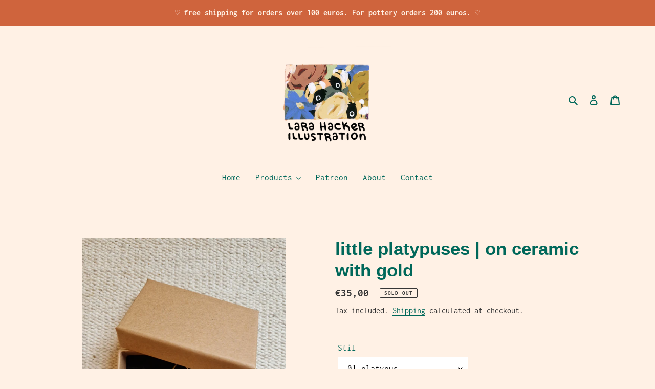

--- FILE ---
content_type: text/html; charset=utf-8
request_url: https://larahacker.com/products/little-platypuses-on-ceramic-with-gold
body_size: 26575
content:
<!doctype html>
<html class="no-js" lang="en">
<head><!--Content in content_for_header -->
<!--LayoutHub-Embed--><link rel="stylesheet" type="text/css" href="data:text/css;base64," media="all">
<!--LH--><!--/LayoutHub-Embed--><meta charset="utf-8">
  <meta http-equiv="X-UA-Compatible" content="IE=edge,chrome=1">
  <meta name="viewport" content="width=device-width,initial-scale=1">
  <meta name="theme-color" content="#cf643d">

  <link rel="preconnect" href="https://cdn.shopify.com" crossorigin>
  <link rel="preconnect" href="https://fonts.shopify.com" crossorigin>
  <link rel="preconnect" href="https://monorail-edge.shopifysvc.com"><link rel="preload" href="//larahacker.com/cdn/shop/t/3/assets/theme.css?v=136619971045174987231610482971" as="style">
  <link rel="preload" as="font" href="" type="font/woff2" crossorigin>
  <link rel="preload" as="font" href="//larahacker.com/cdn/fonts/inconsolata/inconsolata_n4.8e0be9241e16b6e6311249bed21adcbee343bcd1.woff2" type="font/woff2" crossorigin>
  <link rel="preload" as="font" href="//larahacker.com/cdn/fonts/inconsolata/inconsolata_n7.42ffb2ea5578e6e88edd291e392dab233d946720.woff2" type="font/woff2" crossorigin>
  <link rel="preload" href="//larahacker.com/cdn/shop/t/3/assets/theme.js?v=93005265830298258731610482971" as="script">
  <link rel="preload" href="//larahacker.com/cdn/shop/t/3/assets/lazysizes.js?v=63098554868324070131610482970" as="script"><link rel="canonical" href="https://larahacker.com/products/little-platypuses-on-ceramic-with-gold"><link rel="shortcut icon" href="//larahacker.com/cdn/shop/files/lara_hacker_illustration_logo_icon_2_32x32.png?v=1684845549" type="image/png"><title>little platypuses | on ceramic with gold
&ndash; Lara Hacker Illustration</title><meta name="description" content="Manufactured:Hand painted cats and flowers on ceramic with 24k gold details.A small box as packaging. 4,5cmx3cm  Illustrated with love.Note: depending on the screen setting, the color tone of the products may vary slightly from the original."><!-- /snippets/social-meta-tags.liquid -->




<meta property="og:site_name" content="Lara Hacker Illustration">
<meta property="og:url" content="https://larahacker.com/products/little-platypuses-on-ceramic-with-gold">
<meta property="og:title" content="little platypuses | on ceramic with gold">
<meta property="og:type" content="product">
<meta property="og:description" content="Manufactured:Hand painted cats and flowers on ceramic with 24k gold details.A small box as packaging. 4,5cmx3cm  Illustrated with love.Note: depending on the screen setting, the color tone of the products may vary slightly from the original.">

  <meta property="og:price:amount" content="15,00">
  <meta property="og:price:currency" content="EUR">

<meta property="og:image" content="http://larahacker.com/cdn/shop/files/20231018_134726_486c67d6-9480-4b01-984c-81f2678cc7cf_1200x1200.jpg?v=1708189174"><meta property="og:image" content="http://larahacker.com/cdn/shop/files/20240217_154958_1200x1200.jpg?v=1708189880"><meta property="og:image" content="http://larahacker.com/cdn/shop/files/20240217_154751_1200x1200.jpg?v=1708189905">
<meta property="og:image:secure_url" content="https://larahacker.com/cdn/shop/files/20231018_134726_486c67d6-9480-4b01-984c-81f2678cc7cf_1200x1200.jpg?v=1708189174"><meta property="og:image:secure_url" content="https://larahacker.com/cdn/shop/files/20240217_154958_1200x1200.jpg?v=1708189880"><meta property="og:image:secure_url" content="https://larahacker.com/cdn/shop/files/20240217_154751_1200x1200.jpg?v=1708189905">


<meta name="twitter:card" content="summary_large_image">
<meta name="twitter:title" content="little platypuses | on ceramic with gold">
<meta name="twitter:description" content="Manufactured:Hand painted cats and flowers on ceramic with 24k gold details.A small box as packaging. 4,5cmx3cm  Illustrated with love.Note: depending on the screen setting, the color tone of the products may vary slightly from the original.">

  
<style data-shopify>
:root {
    --color-text: #00685a;
    --color-text-rgb: 0, 104, 90;
    --color-body-text: #363636;
    --color-sale-text: #cf643d;
    --color-small-button-text-border: #cf643d;
    --color-text-field: #ffffff;
    --color-text-field-text: #000000;
    --color-text-field-text-rgb: 0, 0, 0;

    --color-btn-primary: #cf643d;
    --color-btn-primary-darker: #ae4e2b;
    --color-btn-primary-text: #ffffff;

    --color-blankstate: rgba(54, 54, 54, 0.35);
    --color-blankstate-border: rgba(54, 54, 54, 0.2);
    --color-blankstate-background: rgba(54, 54, 54, 0.1);

    --color-text-focus:#00352e;
    --color-overlay-text-focus:#e6e6e6;
    --color-btn-primary-focus:#ae4e2b;
    --color-btn-social-focus:#ffd6b2;
    --color-small-button-text-border-focus:#ae4e2b;
    --predictive-search-focus:#ffe3cb;

    --color-body: #fff1e5;
    --color-bg: #fff1e5;
    --color-bg-rgb: 255, 241, 229;
    --color-bg-alt: rgba(54, 54, 54, 0.05);
    --color-bg-currency-selector: rgba(54, 54, 54, 0.2);

    --color-overlay-title-text: #ffffff;
    --color-image-overlay: #ffffff;
    --color-image-overlay-rgb: 255, 255, 255;--opacity-image-overlay: 0.0;--hover-overlay-opacity: 0.4;

    --color-border: #fff1e5;
    --color-border-form: #ffffff;
    --color-border-form-darker: #e6e6e6;

    --svg-select-icon: url(//larahacker.com/cdn/shop/t/3/assets/ico-select.svg?v=29003672709104678581610482993);
    --slick-img-url: url(//larahacker.com/cdn/shop/t/3/assets/ajax-loader.gif?v=41356863302472015721610482967);

    --font-weight-body--bold: 700;
    --font-weight-body--bolder: 700;

    --font-stack-header: Helvetica, Arial, sans-serif;
    --font-style-header: normal;
    --font-weight-header: 700;

    --font-stack-body: Inconsolata, monospace;
    --font-style-body: normal;
    --font-weight-body: 400;

    --font-size-header: 26;

    --font-size-base: 17;

    --font-h1-desktop: 35;
    --font-h1-mobile: 32;
    --font-h2-desktop: 20;
    --font-h2-mobile: 18;
    --font-h3-mobile: 20;
    --font-h4-desktop: 17;
    --font-h4-mobile: 15;
    --font-h5-desktop: 15;
    --font-h5-mobile: 13;
    --font-h6-desktop: 14;
    --font-h6-mobile: 12;

    --font-mega-title-large-desktop: 65;

    --font-rich-text-large: 19;
    --font-rich-text-small: 14;

    
--color-video-bg: #ffe3cb;

    
    --global-color-image-loader-primary: rgba(0, 104, 90, 0.06);
    --global-color-image-loader-secondary: rgba(0, 104, 90, 0.12);
  }
</style>


  <style>*,::after,::before{box-sizing:border-box}body{margin:0}body,html{background-color:var(--color-body)}body,button{font-size:calc(var(--font-size-base) * 1px);font-family:var(--font-stack-body);font-style:var(--font-style-body);font-weight:var(--font-weight-body);color:var(--color-text);line-height:1.5}body,button{-webkit-font-smoothing:antialiased;-webkit-text-size-adjust:100%}.border-bottom{border-bottom:1px solid var(--color-border)}.btn--link{background-color:transparent;border:0;margin:0;color:var(--color-text);text-align:left}.text-right{text-align:right}.icon{display:inline-block;width:20px;height:20px;vertical-align:middle;fill:currentColor}.icon__fallback-text,.visually-hidden{position:absolute!important;overflow:hidden;clip:rect(0 0 0 0);height:1px;width:1px;margin:-1px;padding:0;border:0}svg.icon:not(.icon--full-color) circle,svg.icon:not(.icon--full-color) ellipse,svg.icon:not(.icon--full-color) g,svg.icon:not(.icon--full-color) line,svg.icon:not(.icon--full-color) path,svg.icon:not(.icon--full-color) polygon,svg.icon:not(.icon--full-color) polyline,svg.icon:not(.icon--full-color) rect,symbol.icon:not(.icon--full-color) circle,symbol.icon:not(.icon--full-color) ellipse,symbol.icon:not(.icon--full-color) g,symbol.icon:not(.icon--full-color) line,symbol.icon:not(.icon--full-color) path,symbol.icon:not(.icon--full-color) polygon,symbol.icon:not(.icon--full-color) polyline,symbol.icon:not(.icon--full-color) rect{fill:inherit;stroke:inherit}li{list-style:none}.list--inline{padding:0;margin:0}.list--inline>li{display:inline-block;margin-bottom:0;vertical-align:middle}a{color:var(--color-text);text-decoration:none}.h1,.h2,h1,h2{margin:0 0 17.5px;font-family:var(--font-stack-header);font-style:var(--font-style-header);font-weight:var(--font-weight-header);line-height:1.2;overflow-wrap:break-word;word-wrap:break-word}.h1 a,.h2 a,h1 a,h2 a{color:inherit;text-decoration:none;font-weight:inherit}.h1,h1{font-size:calc(((var(--font-h1-desktop))/ (var(--font-size-base))) * 1em);text-transform:none;letter-spacing:0}@media only screen and (max-width:749px){.h1,h1{font-size:calc(((var(--font-h1-mobile))/ (var(--font-size-base))) * 1em)}}.h2,h2{font-size:calc(((var(--font-h2-desktop))/ (var(--font-size-base))) * 1em);text-transform:uppercase;letter-spacing:.1em}@media only screen and (max-width:749px){.h2,h2{font-size:calc(((var(--font-h2-mobile))/ (var(--font-size-base))) * 1em)}}p{color:var(--color-body-text);margin:0 0 19.44444px}@media only screen and (max-width:749px){p{font-size:calc(((var(--font-size-base) - 1)/ (var(--font-size-base))) * 1em)}}p:last-child{margin-bottom:0}@media only screen and (max-width:749px){.small--hide{display:none!important}}.grid{list-style:none;margin:0;padding:0;margin-left:-30px}.grid::after{content:'';display:table;clear:both}@media only screen and (max-width:749px){.grid{margin-left:-22px}}.grid::after{content:'';display:table;clear:both}.grid--no-gutters{margin-left:0}.grid--no-gutters .grid__item{padding-left:0}.grid--table{display:table;table-layout:fixed;width:100%}.grid--table>.grid__item{float:none;display:table-cell;vertical-align:middle}.grid__item{float:left;padding-left:30px;width:100%}@media only screen and (max-width:749px){.grid__item{padding-left:22px}}.grid__item[class*="--push"]{position:relative}@media only screen and (min-width:750px){.medium-up--one-quarter{width:25%}.medium-up--push-one-third{width:33.33%}.medium-up--one-half{width:50%}.medium-up--push-one-third{left:33.33%;position:relative}}.site-header{position:relative;background-color:var(--color-body)}@media only screen and (max-width:749px){.site-header{border-bottom:1px solid var(--color-border)}}@media only screen and (min-width:750px){.site-header{padding:0 55px}.site-header.logo--center{padding-top:30px}}.site-header__logo{margin:15px 0}.logo-align--center .site-header__logo{text-align:center;margin:0 auto}@media only screen and (max-width:749px){.logo-align--center .site-header__logo{text-align:left;margin:15px 0}}@media only screen and (max-width:749px){.site-header__logo{padding-left:22px;text-align:left}.site-header__logo img{margin:0}}.site-header__logo-link{display:inline-block;word-break:break-word}@media only screen and (min-width:750px){.logo-align--center .site-header__logo-link{margin:0 auto}}.site-header__logo-image{display:block}@media only screen and (min-width:750px){.site-header__logo-image{margin:0 auto}}.site-header__logo-image img{width:100%}.site-header__logo-image--centered img{margin:0 auto}.site-header__logo img{display:block}.site-header__icons{position:relative;white-space:nowrap}@media only screen and (max-width:749px){.site-header__icons{width:auto;padding-right:13px}.site-header__icons .btn--link,.site-header__icons .site-header__cart{font-size:calc(((var(--font-size-base))/ (var(--font-size-base))) * 1em)}}.site-header__icons-wrapper{position:relative;display:-webkit-flex;display:-ms-flexbox;display:flex;width:100%;-ms-flex-align:center;-webkit-align-items:center;-moz-align-items:center;-ms-align-items:center;-o-align-items:center;align-items:center;-webkit-justify-content:flex-end;-ms-justify-content:flex-end;justify-content:flex-end}.site-header__account,.site-header__cart,.site-header__search{position:relative}.site-header__search.site-header__icon{display:none}@media only screen and (min-width:1400px){.site-header__search.site-header__icon{display:block}}.site-header__search-toggle{display:block}@media only screen and (min-width:750px){.site-header__account,.site-header__cart{padding:10px 11px}}.site-header__cart-title,.site-header__search-title{position:absolute!important;overflow:hidden;clip:rect(0 0 0 0);height:1px;width:1px;margin:-1px;padding:0;border:0;display:block;vertical-align:middle}.site-header__cart-title{margin-right:3px}.site-header__cart-count{display:flex;align-items:center;justify-content:center;position:absolute;right:.4rem;top:.2rem;font-weight:700;background-color:var(--color-btn-primary);color:var(--color-btn-primary-text);border-radius:50%;min-width:1em;height:1em}.site-header__cart-count span{font-family:HelveticaNeue,"Helvetica Neue",Helvetica,Arial,sans-serif;font-size:calc(11em / 16);line-height:1}@media only screen and (max-width:749px){.site-header__cart-count{top:calc(7em / 16);right:0;border-radius:50%;min-width:calc(19em / 16);height:calc(19em / 16)}}@media only screen and (max-width:749px){.site-header__cart-count span{padding:.25em calc(6em / 16);font-size:12px}}.site-header__menu{display:none}@media only screen and (max-width:749px){.site-header__icon{display:inline-block;vertical-align:middle;padding:10px 11px;margin:0}}@media only screen and (min-width:750px){.site-header__icon .icon-search{margin-right:3px}}.announcement-bar{z-index:10;position:relative;text-align:center;border-bottom:1px solid transparent;padding:2px}.announcement-bar__link{display:block}.announcement-bar__message{display:block;padding:11px 22px;font-size:calc(((16)/ (var(--font-size-base))) * 1em);font-weight:var(--font-weight-header)}@media only screen and (min-width:750px){.announcement-bar__message{padding-left:55px;padding-right:55px}}.site-nav{position:relative;padding:0;text-align:center;margin:25px 0}.site-nav a{padding:3px 10px}.site-nav__link{display:block;white-space:nowrap}.site-nav--centered .site-nav__link{padding-top:0}.site-nav__link .icon-chevron-down{width:calc(8em / 16);height:calc(8em / 16);margin-left:.5rem}.site-nav__label{border-bottom:1px solid transparent}.site-nav__link--active .site-nav__label{border-bottom-color:var(--color-text)}.site-nav__link--button{border:none;background-color:transparent;padding:3px 10px}.site-header__mobile-nav{z-index:11;position:relative;background-color:var(--color-body)}@media only screen and (max-width:749px){.site-header__mobile-nav{display:-webkit-flex;display:-ms-flexbox;display:flex;width:100%;-ms-flex-align:center;-webkit-align-items:center;-moz-align-items:center;-ms-align-items:center;-o-align-items:center;align-items:center}}.mobile-nav--open .icon-close{display:none}.main-content{opacity:0}.main-content .shopify-section{display:none}.main-content .shopify-section:first-child{display:inherit}.critical-hidden{display:none}</style>

  <script>
    window.performance.mark('debut:theme_stylesheet_loaded.start');

    function onLoadStylesheet() {
      performance.mark('debut:theme_stylesheet_loaded.end');
      performance.measure('debut:theme_stylesheet_loaded', 'debut:theme_stylesheet_loaded.start', 'debut:theme_stylesheet_loaded.end');

      var url = "//larahacker.com/cdn/shop/t/3/assets/theme.css?v=136619971045174987231610482971";
      var link = document.querySelector('link[href="' + url + '"]');
      link.loaded = true;
      link.dispatchEvent(new Event('load'));
    }
  </script>

  <link rel="stylesheet" href="//larahacker.com/cdn/shop/t/3/assets/theme.css?v=136619971045174987231610482971" type="text/css" media="print" onload="this.media='all';onLoadStylesheet()">

  <style>
    
    @font-face {
  font-family: Inconsolata;
  font-weight: 400;
  font-style: normal;
  font-display: swap;
  src: url("//larahacker.com/cdn/fonts/inconsolata/inconsolata_n4.8e0be9241e16b6e6311249bed21adcbee343bcd1.woff2") format("woff2"),
       url("//larahacker.com/cdn/fonts/inconsolata/inconsolata_n4.c913b3219f7cc7a03a6565e54733068641b83be2.woff") format("woff");
}

    @font-face {
  font-family: Inconsolata;
  font-weight: 700;
  font-style: normal;
  font-display: swap;
  src: url("//larahacker.com/cdn/fonts/inconsolata/inconsolata_n7.42ffb2ea5578e6e88edd291e392dab233d946720.woff2") format("woff2"),
       url("//larahacker.com/cdn/fonts/inconsolata/inconsolata_n7.f8fd13bf56b4d5d5891a97e9dc61ee446a880def.woff") format("woff");
}

    @font-face {
  font-family: Inconsolata;
  font-weight: 700;
  font-style: normal;
  font-display: swap;
  src: url("//larahacker.com/cdn/fonts/inconsolata/inconsolata_n7.42ffb2ea5578e6e88edd291e392dab233d946720.woff2") format("woff2"),
       url("//larahacker.com/cdn/fonts/inconsolata/inconsolata_n7.f8fd13bf56b4d5d5891a97e9dc61ee446a880def.woff") format("woff");
}

    
    
  </style>

  <script>
    var theme = {
      breakpoints: {
        medium: 750,
        large: 990,
        widescreen: 1400
      },
      strings: {
        addToCart: "Add to cart",
        soldOut: "Sold out",
        unavailable: "Unavailable",
        regularPrice: "Regular price",
        salePrice: "Sale price",
        sale: "Sale",
        fromLowestPrice: "from [price]",
        vendor: "Vendor",
        showMore: "Show More",
        showLess: "Show Less",
        searchFor: "Search for",
        addressError: "Error looking up that address",
        addressNoResults: "No results for that address",
        addressQueryLimit: "You have exceeded the Google API usage limit. Consider upgrading to a \u003ca href=\"https:\/\/developers.google.com\/maps\/premium\/usage-limits\"\u003ePremium Plan\u003c\/a\u003e.",
        authError: "There was a problem authenticating your Google Maps account.",
        newWindow: "Opens in a new window.",
        external: "Opens external website.",
        newWindowExternal: "Opens external website in a new window.",
        removeLabel: "Remove [product]",
        update: "Update",
        quantity: "Quantity",
        discountedTotal: "Discounted total",
        regularTotal: "Regular total",
        priceColumn: "See Price column for discount details.",
        quantityMinimumMessage: "Quantity must be 1 or more",
        cartError: "There was an error while updating your cart. Please try again.",
        removedItemMessage: "Removed \u003cspan class=\"cart__removed-product-details\"\u003e([quantity]) [link]\u003c\/span\u003e from your cart.",
        unitPrice: "Unit price",
        unitPriceSeparator: "per",
        oneCartCount: "1 item",
        otherCartCount: "[count] items",
        quantityLabel: "Quantity: [count]",
        products: "Products",
        loading: "Loading",
        number_of_results: "[result_number] of [results_count]",
        number_of_results_found: "[results_count] results found",
        one_result_found: "1 result found"
      },
      moneyFormat: "€{{amount_with_comma_separator}}",
      moneyFormatWithCurrency: "€{{amount_with_comma_separator}} EUR",
      settings: {
        predictiveSearchEnabled: true,
        predictiveSearchShowPrice: false,
        predictiveSearchShowVendor: false
      },
      stylesheet: "//larahacker.com/cdn/shop/t/3/assets/theme.css?v=136619971045174987231610482971"
    }

    document.documentElement.className = document.documentElement.className.replace('no-js', 'js');
  </script><script src="//larahacker.com/cdn/shop/t/3/assets/theme.js?v=93005265830298258731610482971" defer="defer"></script>
  <script src="//larahacker.com/cdn/shop/t/3/assets/lazysizes.js?v=63098554868324070131610482970" async="async"></script>

  <script type="text/javascript">
    if (window.MSInputMethodContext && document.documentMode) {
      var scripts = document.getElementsByTagName('script')[0];
      var polyfill = document.createElement("script");
      polyfill.defer = true;
      polyfill.src = "//larahacker.com/cdn/shop/t/3/assets/ie11CustomProperties.min.js?v=146208399201472936201610482969";

      scripts.parentNode.insertBefore(polyfill, scripts);
    }
  </script>

  <script>window.performance && window.performance.mark && window.performance.mark('shopify.content_for_header.start');</script><meta id="shopify-digital-wallet" name="shopify-digital-wallet" content="/51031441572/digital_wallets/dialog">
<meta name="shopify-checkout-api-token" content="49a353e6ad5b8cded7cdb057ba51097b">
<meta id="in-context-paypal-metadata" data-shop-id="51031441572" data-venmo-supported="false" data-environment="production" data-locale="en_US" data-paypal-v4="true" data-currency="EUR">
<link rel="alternate" type="application/json+oembed" href="https://larahacker.com/products/little-platypuses-on-ceramic-with-gold.oembed">
<script async="async" src="/checkouts/internal/preloads.js?locale=en-DE"></script>
<script id="shopify-features" type="application/json">{"accessToken":"49a353e6ad5b8cded7cdb057ba51097b","betas":["rich-media-storefront-analytics"],"domain":"larahacker.com","predictiveSearch":true,"shopId":51031441572,"locale":"en"}</script>
<script>var Shopify = Shopify || {};
Shopify.shop = "kieferngrun-illustration.myshopify.com";
Shopify.locale = "en";
Shopify.currency = {"active":"EUR","rate":"1.0"};
Shopify.country = "DE";
Shopify.theme = {"name":"Debut","id":117573058724,"schema_name":"Debut","schema_version":"17.8.0","theme_store_id":796,"role":"main"};
Shopify.theme.handle = "null";
Shopify.theme.style = {"id":null,"handle":null};
Shopify.cdnHost = "larahacker.com/cdn";
Shopify.routes = Shopify.routes || {};
Shopify.routes.root = "/";</script>
<script type="module">!function(o){(o.Shopify=o.Shopify||{}).modules=!0}(window);</script>
<script>!function(o){function n(){var o=[];function n(){o.push(Array.prototype.slice.apply(arguments))}return n.q=o,n}var t=o.Shopify=o.Shopify||{};t.loadFeatures=n(),t.autoloadFeatures=n()}(window);</script>
<script id="shop-js-analytics" type="application/json">{"pageType":"product"}</script>
<script defer="defer" async type="module" src="//larahacker.com/cdn/shopifycloud/shop-js/modules/v2/client.init-shop-cart-sync_BT-GjEfc.en.esm.js"></script>
<script defer="defer" async type="module" src="//larahacker.com/cdn/shopifycloud/shop-js/modules/v2/chunk.common_D58fp_Oc.esm.js"></script>
<script defer="defer" async type="module" src="//larahacker.com/cdn/shopifycloud/shop-js/modules/v2/chunk.modal_xMitdFEc.esm.js"></script>
<script type="module">
  await import("//larahacker.com/cdn/shopifycloud/shop-js/modules/v2/client.init-shop-cart-sync_BT-GjEfc.en.esm.js");
await import("//larahacker.com/cdn/shopifycloud/shop-js/modules/v2/chunk.common_D58fp_Oc.esm.js");
await import("//larahacker.com/cdn/shopifycloud/shop-js/modules/v2/chunk.modal_xMitdFEc.esm.js");

  window.Shopify.SignInWithShop?.initShopCartSync?.({"fedCMEnabled":true,"windoidEnabled":true});

</script>
<script>(function() {
  var isLoaded = false;
  function asyncLoad() {
    if (isLoaded) return;
    isLoaded = true;
    var urls = ["https:\/\/cdn.shopify.com\/s\/files\/1\/0510\/3144\/1572\/t\/3\/assets\/booster_eu_cookie_51031441572.js?v=1611498789\u0026shop=kieferngrun-illustration.myshopify.com","https:\/\/cdn.weglot.com\/weglot_script_tag.js?shop=kieferngrun-illustration.myshopify.com","\/\/cdn.wishpond.net\/connect.js?merchantId=1863160\u0026writeKey=f94f0c3527e1\u0026shop=kieferngrun-illustration.myshopify.com"];
    for (var i = 0; i < urls.length; i++) {
      var s = document.createElement('script');
      s.type = 'text/javascript';
      s.async = true;
      s.src = urls[i];
      var x = document.getElementsByTagName('script')[0];
      x.parentNode.insertBefore(s, x);
    }
  };
  if(window.attachEvent) {
    window.attachEvent('onload', asyncLoad);
  } else {
    window.addEventListener('load', asyncLoad, false);
  }
})();</script>
<script id="__st">var __st={"a":51031441572,"offset":3600,"reqid":"5f1e0b34-de89-4d54-b2b0-e039eec1263d-1769385268","pageurl":"larahacker.com\/products\/little-platypuses-on-ceramic-with-gold","u":"619781c68225","p":"product","rtyp":"product","rid":8459428856073};</script>
<script>window.ShopifyPaypalV4VisibilityTracking = true;</script>
<script id="captcha-bootstrap">!function(){'use strict';const t='contact',e='account',n='new_comment',o=[[t,t],['blogs',n],['comments',n],[t,'customer']],c=[[e,'customer_login'],[e,'guest_login'],[e,'recover_customer_password'],[e,'create_customer']],r=t=>t.map((([t,e])=>`form[action*='/${t}']:not([data-nocaptcha='true']) input[name='form_type'][value='${e}']`)).join(','),a=t=>()=>t?[...document.querySelectorAll(t)].map((t=>t.form)):[];function s(){const t=[...o],e=r(t);return a(e)}const i='password',u='form_key',d=['recaptcha-v3-token','g-recaptcha-response','h-captcha-response',i],f=()=>{try{return window.sessionStorage}catch{return}},m='__shopify_v',_=t=>t.elements[u];function p(t,e,n=!1){try{const o=window.sessionStorage,c=JSON.parse(o.getItem(e)),{data:r}=function(t){const{data:e,action:n}=t;return t[m]||n?{data:e,action:n}:{data:t,action:n}}(c);for(const[e,n]of Object.entries(r))t.elements[e]&&(t.elements[e].value=n);n&&o.removeItem(e)}catch(o){console.error('form repopulation failed',{error:o})}}const l='form_type',E='cptcha';function T(t){t.dataset[E]=!0}const w=window,h=w.document,L='Shopify',v='ce_forms',y='captcha';let A=!1;((t,e)=>{const n=(g='f06e6c50-85a8-45c8-87d0-21a2b65856fe',I='https://cdn.shopify.com/shopifycloud/storefront-forms-hcaptcha/ce_storefront_forms_captcha_hcaptcha.v1.5.2.iife.js',D={infoText:'Protected by hCaptcha',privacyText:'Privacy',termsText:'Terms'},(t,e,n)=>{const o=w[L][v],c=o.bindForm;if(c)return c(t,g,e,D).then(n);var r;o.q.push([[t,g,e,D],n]),r=I,A||(h.body.append(Object.assign(h.createElement('script'),{id:'captcha-provider',async:!0,src:r})),A=!0)});var g,I,D;w[L]=w[L]||{},w[L][v]=w[L][v]||{},w[L][v].q=[],w[L][y]=w[L][y]||{},w[L][y].protect=function(t,e){n(t,void 0,e),T(t)},Object.freeze(w[L][y]),function(t,e,n,w,h,L){const[v,y,A,g]=function(t,e,n){const i=e?o:[],u=t?c:[],d=[...i,...u],f=r(d),m=r(i),_=r(d.filter((([t,e])=>n.includes(e))));return[a(f),a(m),a(_),s()]}(w,h,L),I=t=>{const e=t.target;return e instanceof HTMLFormElement?e:e&&e.form},D=t=>v().includes(t);t.addEventListener('submit',(t=>{const e=I(t);if(!e)return;const n=D(e)&&!e.dataset.hcaptchaBound&&!e.dataset.recaptchaBound,o=_(e),c=g().includes(e)&&(!o||!o.value);(n||c)&&t.preventDefault(),c&&!n&&(function(t){try{if(!f())return;!function(t){const e=f();if(!e)return;const n=_(t);if(!n)return;const o=n.value;o&&e.removeItem(o)}(t);const e=Array.from(Array(32),(()=>Math.random().toString(36)[2])).join('');!function(t,e){_(t)||t.append(Object.assign(document.createElement('input'),{type:'hidden',name:u})),t.elements[u].value=e}(t,e),function(t,e){const n=f();if(!n)return;const o=[...t.querySelectorAll(`input[type='${i}']`)].map((({name:t})=>t)),c=[...d,...o],r={};for(const[a,s]of new FormData(t).entries())c.includes(a)||(r[a]=s);n.setItem(e,JSON.stringify({[m]:1,action:t.action,data:r}))}(t,e)}catch(e){console.error('failed to persist form',e)}}(e),e.submit())}));const S=(t,e)=>{t&&!t.dataset[E]&&(n(t,e.some((e=>e===t))),T(t))};for(const o of['focusin','change'])t.addEventListener(o,(t=>{const e=I(t);D(e)&&S(e,y())}));const B=e.get('form_key'),M=e.get(l),P=B&&M;t.addEventListener('DOMContentLoaded',(()=>{const t=y();if(P)for(const e of t)e.elements[l].value===M&&p(e,B);[...new Set([...A(),...v().filter((t=>'true'===t.dataset.shopifyCaptcha))])].forEach((e=>S(e,t)))}))}(h,new URLSearchParams(w.location.search),n,t,e,['guest_login'])})(!0,!0)}();</script>
<script integrity="sha256-4kQ18oKyAcykRKYeNunJcIwy7WH5gtpwJnB7kiuLZ1E=" data-source-attribution="shopify.loadfeatures" defer="defer" src="//larahacker.com/cdn/shopifycloud/storefront/assets/storefront/load_feature-a0a9edcb.js" crossorigin="anonymous"></script>
<script data-source-attribution="shopify.dynamic_checkout.dynamic.init">var Shopify=Shopify||{};Shopify.PaymentButton=Shopify.PaymentButton||{isStorefrontPortableWallets:!0,init:function(){window.Shopify.PaymentButton.init=function(){};var t=document.createElement("script");t.src="https://larahacker.com/cdn/shopifycloud/portable-wallets/latest/portable-wallets.en.js",t.type="module",document.head.appendChild(t)}};
</script>
<script data-source-attribution="shopify.dynamic_checkout.buyer_consent">
  function portableWalletsHideBuyerConsent(e){var t=document.getElementById("shopify-buyer-consent"),n=document.getElementById("shopify-subscription-policy-button");t&&n&&(t.classList.add("hidden"),t.setAttribute("aria-hidden","true"),n.removeEventListener("click",e))}function portableWalletsShowBuyerConsent(e){var t=document.getElementById("shopify-buyer-consent"),n=document.getElementById("shopify-subscription-policy-button");t&&n&&(t.classList.remove("hidden"),t.removeAttribute("aria-hidden"),n.addEventListener("click",e))}window.Shopify?.PaymentButton&&(window.Shopify.PaymentButton.hideBuyerConsent=portableWalletsHideBuyerConsent,window.Shopify.PaymentButton.showBuyerConsent=portableWalletsShowBuyerConsent);
</script>
<script data-source-attribution="shopify.dynamic_checkout.cart.bootstrap">document.addEventListener("DOMContentLoaded",(function(){function t(){return document.querySelector("shopify-accelerated-checkout-cart, shopify-accelerated-checkout")}if(t())Shopify.PaymentButton.init();else{new MutationObserver((function(e,n){t()&&(Shopify.PaymentButton.init(),n.disconnect())})).observe(document.body,{childList:!0,subtree:!0})}}));
</script>
<script id='scb4127' type='text/javascript' async='' src='https://larahacker.com/cdn/shopifycloud/privacy-banner/storefront-banner.js'></script><link id="shopify-accelerated-checkout-styles" rel="stylesheet" media="screen" href="https://larahacker.com/cdn/shopifycloud/portable-wallets/latest/accelerated-checkout-backwards-compat.css" crossorigin="anonymous">
<style id="shopify-accelerated-checkout-cart">
        #shopify-buyer-consent {
  margin-top: 1em;
  display: inline-block;
  width: 100%;
}

#shopify-buyer-consent.hidden {
  display: none;
}

#shopify-subscription-policy-button {
  background: none;
  border: none;
  padding: 0;
  text-decoration: underline;
  font-size: inherit;
  cursor: pointer;
}

#shopify-subscription-policy-button::before {
  box-shadow: none;
}

      </style>

<script>window.performance && window.performance.mark && window.performance.mark('shopify.content_for_header.end');</script>

<!--Start Weglot Script-->
<script src="//cdn.weglot.com/weglot.min.js"></script>
<script id="has-script-tags">Weglot.initialize({ api_key:"wg_6a8d79230b7c7573895b32472be08d1b6" });</script>
<!--End Weglot Script-->

<script src="https://cdn.shopify.com/extensions/8d2c31d3-a828-4daf-820f-80b7f8e01c39/nova-eu-cookie-bar-gdpr-4/assets/nova-cookie-app-embed.js" type="text/javascript" defer="defer"></script>
<link href="https://cdn.shopify.com/extensions/8d2c31d3-a828-4daf-820f-80b7f8e01c39/nova-eu-cookie-bar-gdpr-4/assets/nova-cookie.css" rel="stylesheet" type="text/css" media="all">
<link href="https://monorail-edge.shopifysvc.com" rel="dns-prefetch">
<script>(function(){if ("sendBeacon" in navigator && "performance" in window) {try {var session_token_from_headers = performance.getEntriesByType('navigation')[0].serverTiming.find(x => x.name == '_s').description;} catch {var session_token_from_headers = undefined;}var session_cookie_matches = document.cookie.match(/_shopify_s=([^;]*)/);var session_token_from_cookie = session_cookie_matches && session_cookie_matches.length === 2 ? session_cookie_matches[1] : "";var session_token = session_token_from_headers || session_token_from_cookie || "";function handle_abandonment_event(e) {var entries = performance.getEntries().filter(function(entry) {return /monorail-edge.shopifysvc.com/.test(entry.name);});if (!window.abandonment_tracked && entries.length === 0) {window.abandonment_tracked = true;var currentMs = Date.now();var navigation_start = performance.timing.navigationStart;var payload = {shop_id: 51031441572,url: window.location.href,navigation_start,duration: currentMs - navigation_start,session_token,page_type: "product"};window.navigator.sendBeacon("https://monorail-edge.shopifysvc.com/v1/produce", JSON.stringify({schema_id: "online_store_buyer_site_abandonment/1.1",payload: payload,metadata: {event_created_at_ms: currentMs,event_sent_at_ms: currentMs}}));}}window.addEventListener('pagehide', handle_abandonment_event);}}());</script>
<script id="web-pixels-manager-setup">(function e(e,d,r,n,o){if(void 0===o&&(o={}),!Boolean(null===(a=null===(i=window.Shopify)||void 0===i?void 0:i.analytics)||void 0===a?void 0:a.replayQueue)){var i,a;window.Shopify=window.Shopify||{};var t=window.Shopify;t.analytics=t.analytics||{};var s=t.analytics;s.replayQueue=[],s.publish=function(e,d,r){return s.replayQueue.push([e,d,r]),!0};try{self.performance.mark("wpm:start")}catch(e){}var l=function(){var e={modern:/Edge?\/(1{2}[4-9]|1[2-9]\d|[2-9]\d{2}|\d{4,})\.\d+(\.\d+|)|Firefox\/(1{2}[4-9]|1[2-9]\d|[2-9]\d{2}|\d{4,})\.\d+(\.\d+|)|Chrom(ium|e)\/(9{2}|\d{3,})\.\d+(\.\d+|)|(Maci|X1{2}).+ Version\/(15\.\d+|(1[6-9]|[2-9]\d|\d{3,})\.\d+)([,.]\d+|)( \(\w+\)|)( Mobile\/\w+|) Safari\/|Chrome.+OPR\/(9{2}|\d{3,})\.\d+\.\d+|(CPU[ +]OS|iPhone[ +]OS|CPU[ +]iPhone|CPU IPhone OS|CPU iPad OS)[ +]+(15[._]\d+|(1[6-9]|[2-9]\d|\d{3,})[._]\d+)([._]\d+|)|Android:?[ /-](13[3-9]|1[4-9]\d|[2-9]\d{2}|\d{4,})(\.\d+|)(\.\d+|)|Android.+Firefox\/(13[5-9]|1[4-9]\d|[2-9]\d{2}|\d{4,})\.\d+(\.\d+|)|Android.+Chrom(ium|e)\/(13[3-9]|1[4-9]\d|[2-9]\d{2}|\d{4,})\.\d+(\.\d+|)|SamsungBrowser\/([2-9]\d|\d{3,})\.\d+/,legacy:/Edge?\/(1[6-9]|[2-9]\d|\d{3,})\.\d+(\.\d+|)|Firefox\/(5[4-9]|[6-9]\d|\d{3,})\.\d+(\.\d+|)|Chrom(ium|e)\/(5[1-9]|[6-9]\d|\d{3,})\.\d+(\.\d+|)([\d.]+$|.*Safari\/(?![\d.]+ Edge\/[\d.]+$))|(Maci|X1{2}).+ Version\/(10\.\d+|(1[1-9]|[2-9]\d|\d{3,})\.\d+)([,.]\d+|)( \(\w+\)|)( Mobile\/\w+|) Safari\/|Chrome.+OPR\/(3[89]|[4-9]\d|\d{3,})\.\d+\.\d+|(CPU[ +]OS|iPhone[ +]OS|CPU[ +]iPhone|CPU IPhone OS|CPU iPad OS)[ +]+(10[._]\d+|(1[1-9]|[2-9]\d|\d{3,})[._]\d+)([._]\d+|)|Android:?[ /-](13[3-9]|1[4-9]\d|[2-9]\d{2}|\d{4,})(\.\d+|)(\.\d+|)|Mobile Safari.+OPR\/([89]\d|\d{3,})\.\d+\.\d+|Android.+Firefox\/(13[5-9]|1[4-9]\d|[2-9]\d{2}|\d{4,})\.\d+(\.\d+|)|Android.+Chrom(ium|e)\/(13[3-9]|1[4-9]\d|[2-9]\d{2}|\d{4,})\.\d+(\.\d+|)|Android.+(UC? ?Browser|UCWEB|U3)[ /]?(15\.([5-9]|\d{2,})|(1[6-9]|[2-9]\d|\d{3,})\.\d+)\.\d+|SamsungBrowser\/(5\.\d+|([6-9]|\d{2,})\.\d+)|Android.+MQ{2}Browser\/(14(\.(9|\d{2,})|)|(1[5-9]|[2-9]\d|\d{3,})(\.\d+|))(\.\d+|)|K[Aa][Ii]OS\/(3\.\d+|([4-9]|\d{2,})\.\d+)(\.\d+|)/},d=e.modern,r=e.legacy,n=navigator.userAgent;return n.match(d)?"modern":n.match(r)?"legacy":"unknown"}(),u="modern"===l?"modern":"legacy",c=(null!=n?n:{modern:"",legacy:""})[u],f=function(e){return[e.baseUrl,"/wpm","/b",e.hashVersion,"modern"===e.buildTarget?"m":"l",".js"].join("")}({baseUrl:d,hashVersion:r,buildTarget:u}),m=function(e){var d=e.version,r=e.bundleTarget,n=e.surface,o=e.pageUrl,i=e.monorailEndpoint;return{emit:function(e){var a=e.status,t=e.errorMsg,s=(new Date).getTime(),l=JSON.stringify({metadata:{event_sent_at_ms:s},events:[{schema_id:"web_pixels_manager_load/3.1",payload:{version:d,bundle_target:r,page_url:o,status:a,surface:n,error_msg:t},metadata:{event_created_at_ms:s}}]});if(!i)return console&&console.warn&&console.warn("[Web Pixels Manager] No Monorail endpoint provided, skipping logging."),!1;try{return self.navigator.sendBeacon.bind(self.navigator)(i,l)}catch(e){}var u=new XMLHttpRequest;try{return u.open("POST",i,!0),u.setRequestHeader("Content-Type","text/plain"),u.send(l),!0}catch(e){return console&&console.warn&&console.warn("[Web Pixels Manager] Got an unhandled error while logging to Monorail."),!1}}}}({version:r,bundleTarget:l,surface:e.surface,pageUrl:self.location.href,monorailEndpoint:e.monorailEndpoint});try{o.browserTarget=l,function(e){var d=e.src,r=e.async,n=void 0===r||r,o=e.onload,i=e.onerror,a=e.sri,t=e.scriptDataAttributes,s=void 0===t?{}:t,l=document.createElement("script"),u=document.querySelector("head"),c=document.querySelector("body");if(l.async=n,l.src=d,a&&(l.integrity=a,l.crossOrigin="anonymous"),s)for(var f in s)if(Object.prototype.hasOwnProperty.call(s,f))try{l.dataset[f]=s[f]}catch(e){}if(o&&l.addEventListener("load",o),i&&l.addEventListener("error",i),u)u.appendChild(l);else{if(!c)throw new Error("Did not find a head or body element to append the script");c.appendChild(l)}}({src:f,async:!0,onload:function(){if(!function(){var e,d;return Boolean(null===(d=null===(e=window.Shopify)||void 0===e?void 0:e.analytics)||void 0===d?void 0:d.initialized)}()){var d=window.webPixelsManager.init(e)||void 0;if(d){var r=window.Shopify.analytics;r.replayQueue.forEach((function(e){var r=e[0],n=e[1],o=e[2];d.publishCustomEvent(r,n,o)})),r.replayQueue=[],r.publish=d.publishCustomEvent,r.visitor=d.visitor,r.initialized=!0}}},onerror:function(){return m.emit({status:"failed",errorMsg:"".concat(f," has failed to load")})},sri:function(e){var d=/^sha384-[A-Za-z0-9+/=]+$/;return"string"==typeof e&&d.test(e)}(c)?c:"",scriptDataAttributes:o}),m.emit({status:"loading"})}catch(e){m.emit({status:"failed",errorMsg:(null==e?void 0:e.message)||"Unknown error"})}}})({shopId: 51031441572,storefrontBaseUrl: "https://larahacker.com",extensionsBaseUrl: "https://extensions.shopifycdn.com/cdn/shopifycloud/web-pixels-manager",monorailEndpoint: "https://monorail-edge.shopifysvc.com/unstable/produce_batch",surface: "storefront-renderer",enabledBetaFlags: ["2dca8a86"],webPixelsConfigList: [{"id":"shopify-app-pixel","configuration":"{}","eventPayloadVersion":"v1","runtimeContext":"STRICT","scriptVersion":"0450","apiClientId":"shopify-pixel","type":"APP","privacyPurposes":["ANALYTICS","MARKETING"]},{"id":"shopify-custom-pixel","eventPayloadVersion":"v1","runtimeContext":"LAX","scriptVersion":"0450","apiClientId":"shopify-pixel","type":"CUSTOM","privacyPurposes":["ANALYTICS","MARKETING"]}],isMerchantRequest: false,initData: {"shop":{"name":"Lara Hacker Illustration","paymentSettings":{"currencyCode":"EUR"},"myshopifyDomain":"kieferngrun-illustration.myshopify.com","countryCode":"DE","storefrontUrl":"https:\/\/larahacker.com"},"customer":null,"cart":null,"checkout":null,"productVariants":[{"price":{"amount":35.0,"currencyCode":"EUR"},"product":{"title":"little platypuses | on ceramic with gold","vendor":"Kieferngrün Illustration","id":"8459428856073","untranslatedTitle":"little platypuses | on ceramic with gold","url":"\/products\/little-platypuses-on-ceramic-with-gold","type":""},"id":"45064306557193","image":{"src":"\/\/larahacker.com\/cdn\/shop\/files\/20240217_154958.jpg?v=1708189880"},"sku":null,"title":"01 platypus","untranslatedTitle":"01 platypus"},{"price":{"amount":25.0,"currencyCode":"EUR"},"product":{"title":"little platypuses | on ceramic with gold","vendor":"Kieferngrün Illustration","id":"8459428856073","untranslatedTitle":"little platypuses | on ceramic with gold","url":"\/products\/little-platypuses-on-ceramic-with-gold","type":""},"id":"45064306589961","image":{"src":"\/\/larahacker.com\/cdn\/shop\/files\/20240217_154751.jpg?v=1708189905"},"sku":null,"title":"02 flower","untranslatedTitle":"02 flower"},{"price":{"amount":35.0,"currencyCode":"EUR"},"product":{"title":"little platypuses | on ceramic with gold","vendor":"Kieferngrün Illustration","id":"8459428856073","untranslatedTitle":"little platypuses | on ceramic with gold","url":"\/products\/little-platypuses-on-ceramic-with-gold","type":""},"id":"45064306622729","image":{"src":"\/\/larahacker.com\/cdn\/shop\/files\/20240217_154830.jpg?v=1708189942"},"sku":null,"title":"03 platypus","untranslatedTitle":"03 platypus"},{"price":{"amount":35.0,"currencyCode":"EUR"},"product":{"title":"little platypuses | on ceramic with gold","vendor":"Kieferngrün Illustration","id":"8459428856073","untranslatedTitle":"little platypuses | on ceramic with gold","url":"\/products\/little-platypuses-on-ceramic-with-gold","type":""},"id":"45064306655497","image":{"src":"\/\/larahacker.com\/cdn\/shop\/files\/20240217_154933.jpg?v=1708190043"},"sku":null,"title":"04 platypus","untranslatedTitle":"04 platypus"},{"price":{"amount":35.0,"currencyCode":"EUR"},"product":{"title":"little platypuses | on ceramic with gold","vendor":"Kieferngrün Illustration","id":"8459428856073","untranslatedTitle":"little platypuses | on ceramic with gold","url":"\/products\/little-platypuses-on-ceramic-with-gold","type":""},"id":"45064306688265","image":{"src":"\/\/larahacker.com\/cdn\/shop\/files\/20240217_154736.jpg?v=1708190071"},"sku":null,"title":"05 platypus","untranslatedTitle":"05 platypus"},{"price":{"amount":35.0,"currencyCode":"EUR"},"product":{"title":"little platypuses | on ceramic with gold","vendor":"Kieferngrün Illustration","id":"8459428856073","untranslatedTitle":"little platypuses | on ceramic with gold","url":"\/products\/little-platypuses-on-ceramic-with-gold","type":""},"id":"45064306721033","image":{"src":"\/\/larahacker.com\/cdn\/shop\/files\/20240217_155007.jpg?v=1708190095"},"sku":null,"title":"06 platypus","untranslatedTitle":"06 platypus"},{"price":{"amount":25.0,"currencyCode":"EUR"},"product":{"title":"little platypuses | on ceramic with gold","vendor":"Kieferngrün Illustration","id":"8459428856073","untranslatedTitle":"little platypuses | on ceramic with gold","url":"\/products\/little-platypuses-on-ceramic-with-gold","type":""},"id":"45064306753801","image":{"src":"\/\/larahacker.com\/cdn\/shop\/files\/20240217_154822.jpg?v=1708190117"},"sku":null,"title":"07 roses","untranslatedTitle":"07 roses"},{"price":{"amount":35.0,"currencyCode":"EUR"},"product":{"title":"little platypuses | on ceramic with gold","vendor":"Kieferngrün Illustration","id":"8459428856073","untranslatedTitle":"little platypuses | on ceramic with gold","url":"\/products\/little-platypuses-on-ceramic-with-gold","type":""},"id":"45064306786569","image":{"src":"\/\/larahacker.com\/cdn\/shop\/files\/20240217_155017.jpg?v=1708190146"},"sku":null,"title":"08 platypus","untranslatedTitle":"08 platypus"},{"price":{"amount":15.0,"currencyCode":"EUR"},"product":{"title":"little platypuses | on ceramic with gold","vendor":"Kieferngrün Illustration","id":"8459428856073","untranslatedTitle":"little platypuses | on ceramic with gold","url":"\/products\/little-platypuses-on-ceramic-with-gold","type":""},"id":"45064306819337","image":{"src":"\/\/larahacker.com\/cdn\/shop\/files\/20240217_154841.jpg?v=1708190166"},"sku":null,"title":"09 vase","untranslatedTitle":"09 vase"},{"price":{"amount":15.0,"currencyCode":"EUR"},"product":{"title":"little platypuses | on ceramic with gold","vendor":"Kieferngrün Illustration","id":"8459428856073","untranslatedTitle":"little platypuses | on ceramic with gold","url":"\/products\/little-platypuses-on-ceramic-with-gold","type":""},"id":"45064306852105","image":{"src":"\/\/larahacker.com\/cdn\/shop\/files\/20240217_154853.jpg?v=1708190186"},"sku":null,"title":"10 flower","untranslatedTitle":"10 flower"},{"price":{"amount":25.0,"currencyCode":"EUR"},"product":{"title":"little platypuses | on ceramic with gold","vendor":"Kieferngrün Illustration","id":"8459428856073","untranslatedTitle":"little platypuses | on ceramic with gold","url":"\/products\/little-platypuses-on-ceramic-with-gold","type":""},"id":"45064306884873","image":{"src":"\/\/larahacker.com\/cdn\/shop\/files\/20240217_154758.jpg?v=1708190216"},"sku":null,"title":"11 golden cup","untranslatedTitle":"11 golden cup"},{"price":{"amount":35.0,"currencyCode":"EUR"},"product":{"title":"little platypuses | on ceramic with gold","vendor":"Kieferngrün Illustration","id":"8459428856073","untranslatedTitle":"little platypuses | on ceramic with gold","url":"\/products\/little-platypuses-on-ceramic-with-gold","type":""},"id":"45064306917641","image":{"src":"\/\/larahacker.com\/cdn\/shop\/files\/20240217_154806.jpg?v=1708190236"},"sku":null,"title":"12 platypus","untranslatedTitle":"12 platypus"},{"price":{"amount":25.0,"currencyCode":"EUR"},"product":{"title":"little platypuses | on ceramic with gold","vendor":"Kieferngrün Illustration","id":"8459428856073","untranslatedTitle":"little platypuses | on ceramic with gold","url":"\/products\/little-platypuses-on-ceramic-with-gold","type":""},"id":"45064306950409","image":{"src":"\/\/larahacker.com\/cdn\/shop\/files\/20240217_154920.jpg?v=1708190258"},"sku":null,"title":"13 platypus","untranslatedTitle":"13 platypus"},{"price":{"amount":25.0,"currencyCode":"EUR"},"product":{"title":"little platypuses | on ceramic with gold","vendor":"Kieferngrün Illustration","id":"8459428856073","untranslatedTitle":"little platypuses | on ceramic with gold","url":"\/products\/little-platypuses-on-ceramic-with-gold","type":""},"id":"45064306983177","image":{"src":"\/\/larahacker.com\/cdn\/shop\/files\/20240217_154908.jpg?v=1708190271"},"sku":null,"title":"14 platypus","untranslatedTitle":"14 platypus"}],"purchasingCompany":null},},"https://larahacker.com/cdn","fcfee988w5aeb613cpc8e4bc33m6693e112",{"modern":"","legacy":""},{"shopId":"51031441572","storefrontBaseUrl":"https:\/\/larahacker.com","extensionBaseUrl":"https:\/\/extensions.shopifycdn.com\/cdn\/shopifycloud\/web-pixels-manager","surface":"storefront-renderer","enabledBetaFlags":"[\"2dca8a86\"]","isMerchantRequest":"false","hashVersion":"fcfee988w5aeb613cpc8e4bc33m6693e112","publish":"custom","events":"[[\"page_viewed\",{}],[\"product_viewed\",{\"productVariant\":{\"price\":{\"amount\":35.0,\"currencyCode\":\"EUR\"},\"product\":{\"title\":\"little platypuses | on ceramic with gold\",\"vendor\":\"Kieferngrün Illustration\",\"id\":\"8459428856073\",\"untranslatedTitle\":\"little platypuses | on ceramic with gold\",\"url\":\"\/products\/little-platypuses-on-ceramic-with-gold\",\"type\":\"\"},\"id\":\"45064306557193\",\"image\":{\"src\":\"\/\/larahacker.com\/cdn\/shop\/files\/20240217_154958.jpg?v=1708189880\"},\"sku\":null,\"title\":\"01 platypus\",\"untranslatedTitle\":\"01 platypus\"}}]]"});</script><script>
  window.ShopifyAnalytics = window.ShopifyAnalytics || {};
  window.ShopifyAnalytics.meta = window.ShopifyAnalytics.meta || {};
  window.ShopifyAnalytics.meta.currency = 'EUR';
  var meta = {"product":{"id":8459428856073,"gid":"gid:\/\/shopify\/Product\/8459428856073","vendor":"Kieferngrün Illustration","type":"","handle":"little-platypuses-on-ceramic-with-gold","variants":[{"id":45064306557193,"price":3500,"name":"little platypuses | on ceramic with gold - 01 platypus","public_title":"01 platypus","sku":null},{"id":45064306589961,"price":2500,"name":"little platypuses | on ceramic with gold - 02 flower","public_title":"02 flower","sku":null},{"id":45064306622729,"price":3500,"name":"little platypuses | on ceramic with gold - 03 platypus","public_title":"03 platypus","sku":null},{"id":45064306655497,"price":3500,"name":"little platypuses | on ceramic with gold - 04 platypus","public_title":"04 platypus","sku":null},{"id":45064306688265,"price":3500,"name":"little platypuses | on ceramic with gold - 05 platypus","public_title":"05 platypus","sku":null},{"id":45064306721033,"price":3500,"name":"little platypuses | on ceramic with gold - 06 platypus","public_title":"06 platypus","sku":null},{"id":45064306753801,"price":2500,"name":"little platypuses | on ceramic with gold - 07 roses","public_title":"07 roses","sku":null},{"id":45064306786569,"price":3500,"name":"little platypuses | on ceramic with gold - 08 platypus","public_title":"08 platypus","sku":null},{"id":45064306819337,"price":1500,"name":"little platypuses | on ceramic with gold - 09 vase","public_title":"09 vase","sku":null},{"id":45064306852105,"price":1500,"name":"little platypuses | on ceramic with gold - 10 flower","public_title":"10 flower","sku":null},{"id":45064306884873,"price":2500,"name":"little platypuses | on ceramic with gold - 11 golden cup","public_title":"11 golden cup","sku":null},{"id":45064306917641,"price":3500,"name":"little platypuses | on ceramic with gold - 12 platypus","public_title":"12 platypus","sku":null},{"id":45064306950409,"price":2500,"name":"little platypuses | on ceramic with gold - 13 platypus","public_title":"13 platypus","sku":null},{"id":45064306983177,"price":2500,"name":"little platypuses | on ceramic with gold - 14 platypus","public_title":"14 platypus","sku":null}],"remote":false},"page":{"pageType":"product","resourceType":"product","resourceId":8459428856073,"requestId":"5f1e0b34-de89-4d54-b2b0-e039eec1263d-1769385268"}};
  for (var attr in meta) {
    window.ShopifyAnalytics.meta[attr] = meta[attr];
  }
</script>
<script class="analytics">
  (function () {
    var customDocumentWrite = function(content) {
      var jquery = null;

      if (window.jQuery) {
        jquery = window.jQuery;
      } else if (window.Checkout && window.Checkout.$) {
        jquery = window.Checkout.$;
      }

      if (jquery) {
        jquery('body').append(content);
      }
    };

    var hasLoggedConversion = function(token) {
      if (token) {
        return document.cookie.indexOf('loggedConversion=' + token) !== -1;
      }
      return false;
    }

    var setCookieIfConversion = function(token) {
      if (token) {
        var twoMonthsFromNow = new Date(Date.now());
        twoMonthsFromNow.setMonth(twoMonthsFromNow.getMonth() + 2);

        document.cookie = 'loggedConversion=' + token + '; expires=' + twoMonthsFromNow;
      }
    }

    var trekkie = window.ShopifyAnalytics.lib = window.trekkie = window.trekkie || [];
    if (trekkie.integrations) {
      return;
    }
    trekkie.methods = [
      'identify',
      'page',
      'ready',
      'track',
      'trackForm',
      'trackLink'
    ];
    trekkie.factory = function(method) {
      return function() {
        var args = Array.prototype.slice.call(arguments);
        args.unshift(method);
        trekkie.push(args);
        return trekkie;
      };
    };
    for (var i = 0; i < trekkie.methods.length; i++) {
      var key = trekkie.methods[i];
      trekkie[key] = trekkie.factory(key);
    }
    trekkie.load = function(config) {
      trekkie.config = config || {};
      trekkie.config.initialDocumentCookie = document.cookie;
      var first = document.getElementsByTagName('script')[0];
      var script = document.createElement('script');
      script.type = 'text/javascript';
      script.onerror = function(e) {
        var scriptFallback = document.createElement('script');
        scriptFallback.type = 'text/javascript';
        scriptFallback.onerror = function(error) {
                var Monorail = {
      produce: function produce(monorailDomain, schemaId, payload) {
        var currentMs = new Date().getTime();
        var event = {
          schema_id: schemaId,
          payload: payload,
          metadata: {
            event_created_at_ms: currentMs,
            event_sent_at_ms: currentMs
          }
        };
        return Monorail.sendRequest("https://" + monorailDomain + "/v1/produce", JSON.stringify(event));
      },
      sendRequest: function sendRequest(endpointUrl, payload) {
        // Try the sendBeacon API
        if (window && window.navigator && typeof window.navigator.sendBeacon === 'function' && typeof window.Blob === 'function' && !Monorail.isIos12()) {
          var blobData = new window.Blob([payload], {
            type: 'text/plain'
          });

          if (window.navigator.sendBeacon(endpointUrl, blobData)) {
            return true;
          } // sendBeacon was not successful

        } // XHR beacon

        var xhr = new XMLHttpRequest();

        try {
          xhr.open('POST', endpointUrl);
          xhr.setRequestHeader('Content-Type', 'text/plain');
          xhr.send(payload);
        } catch (e) {
          console.log(e);
        }

        return false;
      },
      isIos12: function isIos12() {
        return window.navigator.userAgent.lastIndexOf('iPhone; CPU iPhone OS 12_') !== -1 || window.navigator.userAgent.lastIndexOf('iPad; CPU OS 12_') !== -1;
      }
    };
    Monorail.produce('monorail-edge.shopifysvc.com',
      'trekkie_storefront_load_errors/1.1',
      {shop_id: 51031441572,
      theme_id: 117573058724,
      app_name: "storefront",
      context_url: window.location.href,
      source_url: "//larahacker.com/cdn/s/trekkie.storefront.8d95595f799fbf7e1d32231b9a28fd43b70c67d3.min.js"});

        };
        scriptFallback.async = true;
        scriptFallback.src = '//larahacker.com/cdn/s/trekkie.storefront.8d95595f799fbf7e1d32231b9a28fd43b70c67d3.min.js';
        first.parentNode.insertBefore(scriptFallback, first);
      };
      script.async = true;
      script.src = '//larahacker.com/cdn/s/trekkie.storefront.8d95595f799fbf7e1d32231b9a28fd43b70c67d3.min.js';
      first.parentNode.insertBefore(script, first);
    };
    trekkie.load(
      {"Trekkie":{"appName":"storefront","development":false,"defaultAttributes":{"shopId":51031441572,"isMerchantRequest":null,"themeId":117573058724,"themeCityHash":"7154958883161525551","contentLanguage":"en","currency":"EUR","eventMetadataId":"46397d35-c1d7-48b0-a8f9-6144061a7906"},"isServerSideCookieWritingEnabled":true,"monorailRegion":"shop_domain","enabledBetaFlags":["65f19447"]},"Session Attribution":{},"S2S":{"facebookCapiEnabled":false,"source":"trekkie-storefront-renderer","apiClientId":580111}}
    );

    var loaded = false;
    trekkie.ready(function() {
      if (loaded) return;
      loaded = true;

      window.ShopifyAnalytics.lib = window.trekkie;

      var originalDocumentWrite = document.write;
      document.write = customDocumentWrite;
      try { window.ShopifyAnalytics.merchantGoogleAnalytics.call(this); } catch(error) {};
      document.write = originalDocumentWrite;

      window.ShopifyAnalytics.lib.page(null,{"pageType":"product","resourceType":"product","resourceId":8459428856073,"requestId":"5f1e0b34-de89-4d54-b2b0-e039eec1263d-1769385268","shopifyEmitted":true});

      var match = window.location.pathname.match(/checkouts\/(.+)\/(thank_you|post_purchase)/)
      var token = match? match[1]: undefined;
      if (!hasLoggedConversion(token)) {
        setCookieIfConversion(token);
        window.ShopifyAnalytics.lib.track("Viewed Product",{"currency":"EUR","variantId":45064306557193,"productId":8459428856073,"productGid":"gid:\/\/shopify\/Product\/8459428856073","name":"little platypuses | on ceramic with gold - 01 platypus","price":"35.00","sku":null,"brand":"Kieferngrün Illustration","variant":"01 platypus","category":"","nonInteraction":true,"remote":false},undefined,undefined,{"shopifyEmitted":true});
      window.ShopifyAnalytics.lib.track("monorail:\/\/trekkie_storefront_viewed_product\/1.1",{"currency":"EUR","variantId":45064306557193,"productId":8459428856073,"productGid":"gid:\/\/shopify\/Product\/8459428856073","name":"little platypuses | on ceramic with gold - 01 platypus","price":"35.00","sku":null,"brand":"Kieferngrün Illustration","variant":"01 platypus","category":"","nonInteraction":true,"remote":false,"referer":"https:\/\/larahacker.com\/products\/little-platypuses-on-ceramic-with-gold"});
      }
    });


        var eventsListenerScript = document.createElement('script');
        eventsListenerScript.async = true;
        eventsListenerScript.src = "//larahacker.com/cdn/shopifycloud/storefront/assets/shop_events_listener-3da45d37.js";
        document.getElementsByTagName('head')[0].appendChild(eventsListenerScript);

})();</script>
<script
  defer
  src="https://larahacker.com/cdn/shopifycloud/perf-kit/shopify-perf-kit-3.0.4.min.js"
  data-application="storefront-renderer"
  data-shop-id="51031441572"
  data-render-region="gcp-us-east1"
  data-page-type="product"
  data-theme-instance-id="117573058724"
  data-theme-name="Debut"
  data-theme-version="17.8.0"
  data-monorail-region="shop_domain"
  data-resource-timing-sampling-rate="10"
  data-shs="true"
  data-shs-beacon="true"
  data-shs-export-with-fetch="true"
  data-shs-logs-sample-rate="1"
  data-shs-beacon-endpoint="https://larahacker.com/api/collect"
></script>
</head>

<body class="template-product">

  <a class="in-page-link visually-hidden skip-link" href="#MainContent">Skip to content</a><style data-shopify>

  .cart-popup {
    box-shadow: 1px 1px 10px 2px rgba(255, 241, 229, 0.5);
  }</style><div class="cart-popup-wrapper cart-popup-wrapper--hidden critical-hidden" role="dialog" aria-modal="true" aria-labelledby="CartPopupHeading" data-cart-popup-wrapper>
  <div class="cart-popup" data-cart-popup tabindex="-1">
    <div class="cart-popup__header">
      <h2 id="CartPopupHeading" class="cart-popup__heading">Just added to your cart</h2>
      <button class="cart-popup__close" aria-label="Close" data-cart-popup-close><svg aria-hidden="true" focusable="false" role="presentation" class="icon icon-close" viewBox="0 0 40 40"><path d="M23.868 20.015L39.117 4.78c1.11-1.108 1.11-2.77 0-3.877-1.109-1.108-2.773-1.108-3.882 0L19.986 16.137 4.737.904C3.628-.204 1.965-.204.856.904c-1.11 1.108-1.11 2.77 0 3.877l15.249 15.234L.855 35.248c-1.108 1.108-1.108 2.77 0 3.877.555.554 1.248.831 1.942.831s1.386-.277 1.94-.83l15.25-15.234 15.248 15.233c.555.554 1.248.831 1.941.831s1.387-.277 1.941-.83c1.11-1.109 1.11-2.77 0-3.878L23.868 20.015z" class="layer"/></svg></button>
    </div>
    <div class="cart-popup-item">
      <div class="cart-popup-item__image-wrapper hide" data-cart-popup-image-wrapper data-image-loading-animation></div>
      <div class="cart-popup-item__description">
        <div>
          <h3 class="cart-popup-item__title" data-cart-popup-title></h3>
          <ul class="product-details" aria-label="Product details" data-cart-popup-product-details></ul>
        </div>
        <div class="cart-popup-item__quantity">
          <span class="visually-hidden" data-cart-popup-quantity-label></span>
          <span aria-hidden="true">Qty:</span>
          <span aria-hidden="true" data-cart-popup-quantity></span>
        </div>
      </div>
    </div>

    <a href="/cart" class="cart-popup__cta-link btn btn--secondary-accent">
      View cart (<span data-cart-popup-cart-quantity></span>)
    </a>

    <div class="cart-popup__dismiss">
      <button class="cart-popup__dismiss-button text-link text-link--accent" data-cart-popup-dismiss>
        Continue shopping
      </button>
    </div>
  </div>
</div>

<div id="shopify-section-header" class="shopify-section">
  <style>
    
      .site-header__logo-image {
        max-width: 250px;
      }
    

    
  </style>


<div id="SearchDrawer" class="search-bar drawer drawer--top critical-hidden" role="dialog" aria-modal="true" aria-label="Search" data-predictive-search-drawer>
  <div class="search-bar__interior">
    <div class="search-form__container" data-search-form-container>
      <form class="search-form search-bar__form" action="/search" method="get" role="search">
        <div class="search-form__input-wrapper">
          <input
            type="text"
            name="q"
            placeholder="Search"
            role="combobox"
            aria-autocomplete="list"
            aria-owns="predictive-search-results"
            aria-expanded="false"
            aria-label="Search"
            aria-haspopup="listbox"
            class="search-form__input search-bar__input"
            data-predictive-search-drawer-input
            data-base-url="/search"
          />
          <input type="hidden" name="options[prefix]" value="last" aria-hidden="true" />
          <div class="predictive-search-wrapper predictive-search-wrapper--drawer" data-predictive-search-mount="drawer"></div>
        </div>

        <button class="search-bar__submit search-form__submit"
          type="submit"
          data-search-form-submit>
          <svg aria-hidden="true" focusable="false" role="presentation" class="icon icon-search" viewBox="0 0 37 40"><path d="M35.6 36l-9.8-9.8c4.1-5.4 3.6-13.2-1.3-18.1-5.4-5.4-14.2-5.4-19.7 0-5.4 5.4-5.4 14.2 0 19.7 2.6 2.6 6.1 4.1 9.8 4.1 3 0 5.9-1 8.3-2.8l9.8 9.8c.4.4.9.6 1.4.6s1-.2 1.4-.6c.9-.9.9-2.1.1-2.9zm-20.9-8.2c-2.6 0-5.1-1-7-2.9-3.9-3.9-3.9-10.1 0-14C9.6 9 12.2 8 14.7 8s5.1 1 7 2.9c3.9 3.9 3.9 10.1 0 14-1.9 1.9-4.4 2.9-7 2.9z"/></svg>
          <span class="icon__fallback-text">Submit</span>
        </button>
      </form>

      <div class="search-bar__actions">
        <button type="button" class="btn--link search-bar__close js-drawer-close">
          <svg aria-hidden="true" focusable="false" role="presentation" class="icon icon-close" viewBox="0 0 40 40"><path d="M23.868 20.015L39.117 4.78c1.11-1.108 1.11-2.77 0-3.877-1.109-1.108-2.773-1.108-3.882 0L19.986 16.137 4.737.904C3.628-.204 1.965-.204.856.904c-1.11 1.108-1.11 2.77 0 3.877l15.249 15.234L.855 35.248c-1.108 1.108-1.108 2.77 0 3.877.555.554 1.248.831 1.942.831s1.386-.277 1.94-.83l15.25-15.234 15.248 15.233c.555.554 1.248.831 1.941.831s1.387-.277 1.941-.83c1.11-1.109 1.11-2.77 0-3.878L23.868 20.015z" class="layer"/></svg>
          <span class="icon__fallback-text">Close search</span>
        </button>
      </div>
    </div>
  </div>
</div>


<div data-section-id="header" data-section-type="header-section" data-header-section>
  
    
      <style>
        .announcement-bar {
          background-color: #cf643d;
        }

        .announcement-bar__link:hover {
          

          
            
            background-color: #d77e5e;
          
        }

        .announcement-bar__message {
          color: #fff1e5;
        }
      </style>

      <div class="announcement-bar" role="region" aria-label="Announcement"><a href="/policies/shipping-policy" class="announcement-bar__link"><p class="announcement-bar__message">♡ free shipping for orders over 100 euros. For pottery orders 200 euros. ♡</p></a></div>

    
  

  <header class="site-header logo--center" role="banner">
    <div class="grid grid--no-gutters grid--table site-header__mobile-nav">
      

      <div class="grid__item medium-up--one-third medium-up--push-one-third logo-align--center">
        
        
          <div class="h2 site-header__logo">
        
          
<a href="/" class="site-header__logo-image site-header__logo-image--centered" data-image-loading-animation>
              
              <img class="lazyload js"
                   src="//larahacker.com/cdn/shop/files/lara_hacker_illustration_logo_version_3_300x300.png?v=1684843132"
                   data-src="//larahacker.com/cdn/shop/files/lara_hacker_illustration_logo_version_3_{width}x.png?v=1684843132"
                   data-widths="[180, 360, 540, 720, 900, 1080, 1296, 1512, 1728, 2048]"
                   data-aspectratio="1.0950255102040816"
                   data-sizes="auto"
                   alt="Lara Hacker Illustration"
                   style="max-width: 250px">
              <noscript>
                
                <img src="//larahacker.com/cdn/shop/files/lara_hacker_illustration_logo_version_3_250x.png?v=1684843132"
                     srcset="//larahacker.com/cdn/shop/files/lara_hacker_illustration_logo_version_3_250x.png?v=1684843132 1x, //larahacker.com/cdn/shop/files/lara_hacker_illustration_logo_version_3_250x@2x.png?v=1684843132 2x"
                     alt="Lara Hacker Illustration"
                     style="max-width: 250px;">
              </noscript>
            </a>
          
        
          </div>
        
      </div>

      

      <div class="grid__item medium-up--one-third medium-up--push-one-third text-right site-header__icons site-header__icons--plus">
        <div class="site-header__icons-wrapper">

          <button type="button" class="btn--link site-header__icon site-header__search-toggle js-drawer-open-top" data-predictive-search-open-drawer>
            <svg aria-hidden="true" focusable="false" role="presentation" class="icon icon-search" viewBox="0 0 37 40"><path d="M35.6 36l-9.8-9.8c4.1-5.4 3.6-13.2-1.3-18.1-5.4-5.4-14.2-5.4-19.7 0-5.4 5.4-5.4 14.2 0 19.7 2.6 2.6 6.1 4.1 9.8 4.1 3 0 5.9-1 8.3-2.8l9.8 9.8c.4.4.9.6 1.4.6s1-.2 1.4-.6c.9-.9.9-2.1.1-2.9zm-20.9-8.2c-2.6 0-5.1-1-7-2.9-3.9-3.9-3.9-10.1 0-14C9.6 9 12.2 8 14.7 8s5.1 1 7 2.9c3.9 3.9 3.9 10.1 0 14-1.9 1.9-4.4 2.9-7 2.9z"/></svg>
            <span class="icon__fallback-text">Search</span>
          </button>

          
            
              <a href="/account/login" class="site-header__icon site-header__account">
                <svg aria-hidden="true" focusable="false" role="presentation" class="icon icon-login" viewBox="0 0 28.33 37.68"><path d="M14.17 14.9a7.45 7.45 0 1 0-7.5-7.45 7.46 7.46 0 0 0 7.5 7.45zm0-10.91a3.45 3.45 0 1 1-3.5 3.46A3.46 3.46 0 0 1 14.17 4zM14.17 16.47A14.18 14.18 0 0 0 0 30.68c0 1.41.66 4 5.11 5.66a27.17 27.17 0 0 0 9.06 1.34c6.54 0 14.17-1.84 14.17-7a14.18 14.18 0 0 0-14.17-14.21zm0 17.21c-6.3 0-10.17-1.77-10.17-3a10.17 10.17 0 1 1 20.33 0c.01 1.23-3.86 3-10.16 3z"/></svg>
                <span class="icon__fallback-text">Log in</span>
              </a>
            
          

          <a href="/cart" class="site-header__icon site-header__cart">
            <svg aria-hidden="true" focusable="false" role="presentation" class="icon icon-cart" viewBox="0 0 37 40"><path d="M36.5 34.8L33.3 8h-5.9C26.7 3.9 23 .8 18.5.8S10.3 3.9 9.6 8H3.7L.5 34.8c-.2 1.5.4 2.4.9 3 .5.5 1.4 1.2 3.1 1.2h28c1.3 0 2.4-.4 3.1-1.3.7-.7 1-1.8.9-2.9zm-18-30c2.2 0 4.1 1.4 4.7 3.2h-9.5c.7-1.9 2.6-3.2 4.8-3.2zM4.5 35l2.8-23h2.2v3c0 1.1.9 2 2 2s2-.9 2-2v-3h10v3c0 1.1.9 2 2 2s2-.9 2-2v-3h2.2l2.8 23h-28z"/></svg>
            <span class="icon__fallback-text">Cart</span>
            <div id="CartCount" class="site-header__cart-count hide critical-hidden" data-cart-count-bubble>
              <span data-cart-count>0</span>
              <span class="icon__fallback-text medium-up--hide">items</span>
            </div>
          </a>

          
            <button type="button" class="btn--link site-header__icon site-header__menu js-mobile-nav-toggle mobile-nav--open" aria-controls="MobileNav"  aria-expanded="false" aria-label="Menu">
              <svg aria-hidden="true" focusable="false" role="presentation" class="icon icon-hamburger" viewBox="0 0 37 40"><path d="M33.5 25h-30c-1.1 0-2-.9-2-2s.9-2 2-2h30c1.1 0 2 .9 2 2s-.9 2-2 2zm0-11.5h-30c-1.1 0-2-.9-2-2s.9-2 2-2h30c1.1 0 2 .9 2 2s-.9 2-2 2zm0 23h-30c-1.1 0-2-.9-2-2s.9-2 2-2h30c1.1 0 2 .9 2 2s-.9 2-2 2z"/></svg>
              <svg aria-hidden="true" focusable="false" role="presentation" class="icon icon-close" viewBox="0 0 40 40"><path d="M23.868 20.015L39.117 4.78c1.11-1.108 1.11-2.77 0-3.877-1.109-1.108-2.773-1.108-3.882 0L19.986 16.137 4.737.904C3.628-.204 1.965-.204.856.904c-1.11 1.108-1.11 2.77 0 3.877l15.249 15.234L.855 35.248c-1.108 1.108-1.108 2.77 0 3.877.555.554 1.248.831 1.942.831s1.386-.277 1.94-.83l15.25-15.234 15.248 15.233c.555.554 1.248.831 1.941.831s1.387-.277 1.941-.83c1.11-1.109 1.11-2.77 0-3.878L23.868 20.015z" class="layer"/></svg>
            </button>
          
        </div>

      </div>
    </div>

    <nav class="mobile-nav-wrapper medium-up--hide critical-hidden" role="navigation">
      <ul id="MobileNav" class="mobile-nav">
        
<li class="mobile-nav__item border-bottom">
            
              <a href="/"
                class="mobile-nav__link"
                
              >
                <span class="mobile-nav__label">Home</span>
              </a>
            
          </li>
        
<li class="mobile-nav__item border-bottom">
            
              
              <button type="button" class="btn--link js-toggle-submenu mobile-nav__link" data-target="products-2" data-level="1" aria-expanded="false">
                <span class="mobile-nav__label">Products</span>
                <div class="mobile-nav__icon">
                  <svg aria-hidden="true" focusable="false" role="presentation" class="icon icon-chevron-right" viewBox="0 0 14 14"><path d="M3.871.604c.44-.439 1.152-.439 1.591 0l5.515 5.515s-.049-.049.003.004l.082.08c.439.44.44 1.153 0 1.592l-5.6 5.6a1.125 1.125 0 0 1-1.59-1.59L8.675 7 3.87 2.195a1.125 1.125 0 0 1 0-1.59z" fill="#fff"/></svg>
                </div>
              </button>
              <ul class="mobile-nav__dropdown" data-parent="products-2" data-level="2">
                <li class="visually-hidden" tabindex="-1" data-menu-title="2">Products Menu</li>
                <li class="mobile-nav__item border-bottom">
                  <div class="mobile-nav__table">
                    <div class="mobile-nav__table-cell mobile-nav__return">
                      <button class="btn--link js-toggle-submenu mobile-nav__return-btn" type="button" aria-expanded="true" aria-label="Products">
                        <svg aria-hidden="true" focusable="false" role="presentation" class="icon icon-chevron-left" viewBox="0 0 14 14"><path d="M10.129.604a1.125 1.125 0 0 0-1.591 0L3.023 6.12s.049-.049-.003.004l-.082.08c-.439.44-.44 1.153 0 1.592l5.6 5.6a1.125 1.125 0 0 0 1.59-1.59L5.325 7l4.805-4.805c.44-.439.44-1.151 0-1.59z" fill="#fff"/></svg>
                      </button>
                    </div>
                    <span class="mobile-nav__sublist-link mobile-nav__sublist-header mobile-nav__sublist-header--main-nav-parent">
                      <span class="mobile-nav__label">Products</span>
                    </span>
                  </div>
                </li>

                
                  <li class="mobile-nav__item border-bottom">
                    
                      <a href="/collections/calendar"
                        class="mobile-nav__sublist-link"
                        
                      >
                        <span class="mobile-nav__label">Calendar 2026</span>
                      </a>
                    
                  </li>
                
                  <li class="mobile-nav__item border-bottom">
                    
                      <a href="/collections/art-prints"
                        class="mobile-nav__sublist-link"
                        
                      >
                        <span class="mobile-nav__label">Fine Art Prints</span>
                      </a>
                    
                  </li>
                
                  <li class="mobile-nav__item border-bottom">
                    
                      <a href="/collections/embroidered-clothes"
                        class="mobile-nav__sublist-link"
                        
                      >
                        <span class="mobile-nav__label">Embroidered Clothes</span>
                      </a>
                    
                  </li>
                
                  <li class="mobile-nav__item border-bottom">
                    
                      <a href="/collections/pottery"
                        class="mobile-nav__sublist-link"
                        
                      >
                        <span class="mobile-nav__label">Pottery</span>
                      </a>
                    
                  </li>
                
                  <li class="mobile-nav__item border-bottom">
                    
                      <a href="/collections/second-choice-pottery"
                        class="mobile-nav__sublist-link"
                        
                      >
                        <span class="mobile-nav__label">Pottery on sale</span>
                      </a>
                    
                  </li>
                
                  <li class="mobile-nav__item border-bottom">
                    
                      <a href="/collections/wooden-ornaments"
                        class="mobile-nav__sublist-link"
                        
                      >
                        <span class="mobile-nav__label">Wooden brooches and ornaments</span>
                      </a>
                    
                  </li>
                
                  <li class="mobile-nav__item border-bottom">
                    
                      <a href="/collections/charms"
                        class="mobile-nav__sublist-link"
                        
                      >
                        <span class="mobile-nav__label">Charms</span>
                      </a>
                    
                  </li>
                
                  <li class="mobile-nav__item border-bottom">
                    
                      <a href="/collections/bookmarks"
                        class="mobile-nav__sublist-link"
                        
                      >
                        <span class="mobile-nav__label">Bookmarks</span>
                      </a>
                    
                  </li>
                
                  <li class="mobile-nav__item border-bottom">
                    
                      <a href="/collections/postcards"
                        class="mobile-nav__sublist-link"
                        
                      >
                        <span class="mobile-nav__label">Postcards</span>
                      </a>
                    
                  </li>
                
                  <li class="mobile-nav__item border-bottom">
                    
                      <a href="/collections/wall-art"
                        class="mobile-nav__sublist-link"
                        
                      >
                        <span class="mobile-nav__label">Wall Art</span>
                      </a>
                    
                  </li>
                
                  <li class="mobile-nav__item border-bottom">
                    
                      <a href="/collections/sticker"
                        class="mobile-nav__sublist-link"
                        
                      >
                        <span class="mobile-nav__label">Stickers</span>
                      </a>
                    
                  </li>
                
                  <li class="mobile-nav__item border-bottom">
                    
                      <a href="/collections/lamps/lamps"
                        class="mobile-nav__sublist-link"
                        
                      >
                        <span class="mobile-nav__label">Lamps</span>
                      </a>
                    
                  </li>
                
                  <li class="mobile-nav__item border-bottom">
                    
                      <a href="/collections/clocks"
                        class="mobile-nav__sublist-link"
                        
                      >
                        <span class="mobile-nav__label">Clocks</span>
                      </a>
                    
                  </li>
                
                  <li class="mobile-nav__item border-bottom">
                    
                      <a href="/collections/bandana"
                        class="mobile-nav__sublist-link"
                        
                      >
                        <span class="mobile-nav__label">Pillows &amp; Bags</span>
                      </a>
                    
                  </li>
                
                  <li class="mobile-nav__item border-bottom">
                    
                      <a href="/collections/notebooks"
                        class="mobile-nav__sublist-link"
                        
                      >
                        <span class="mobile-nav__label">Notebooks &amp; Notepads</span>
                      </a>
                    
                  </li>
                
                  <li class="mobile-nav__item border-bottom">
                    
                      <a href="/collections/books"
                        class="mobile-nav__sublist-link"
                        
                      >
                        <span class="mobile-nav__label">Books</span>
                      </a>
                    
                  </li>
                
                  <li class="mobile-nav__item">
                    
                      <a href="/collections/originals"
                        class="mobile-nav__sublist-link"
                        
                      >
                        <span class="mobile-nav__label">Original Paintings</span>
                      </a>
                    
                  </li>
                
              </ul>
            
          </li>
        
<li class="mobile-nav__item border-bottom">
            
              <a href="https://www.patreon.com/c/larahackerillustration/membership"
                class="mobile-nav__link"
                
              >
                <span class="mobile-nav__label">Patreon </span>
              </a>
            
          </li>
        
<li class="mobile-nav__item border-bottom">
            
              <a href="/pages/about"
                class="mobile-nav__link"
                
              >
                <span class="mobile-nav__label">About</span>
              </a>
            
          </li>
        
<li class="mobile-nav__item">
            
              <a href="/pages/contact"
                class="mobile-nav__link"
                
              >
                <span class="mobile-nav__label">Contact</span>
              </a>
            
          </li>
        
      </ul>
    </nav>
  </header>

  
  <nav class="small--hide border-bottom" id="AccessibleNav" role="navigation">
    
<ul class="site-nav list--inline site-nav--centered" id="SiteNav">
  



    
      <li >
        <a href="/"
          class="site-nav__link site-nav__link--main"
          
        >
          <span class="site-nav__label">Home</span>
        </a>
      </li>
    
  



    
      <li class="site-nav--has-dropdown" data-has-dropdowns>
        <button class="site-nav__link site-nav__link--main site-nav__link--button" type="button" aria-expanded="false" aria-controls="SiteNavLabel-products">
          <span class="site-nav__label">Products</span><svg aria-hidden="true" focusable="false" role="presentation" class="icon icon-chevron-down" viewBox="0 0 9 9"><path d="M8.542 2.558a.625.625 0 0 1 0 .884l-3.6 3.6a.626.626 0 0 1-.884 0l-3.6-3.6a.625.625 0 1 1 .884-.884L4.5 5.716l3.158-3.158a.625.625 0 0 1 .884 0z" fill="#fff"/></svg>
        </button>

        <div class="site-nav__dropdown critical-hidden" id="SiteNavLabel-products">
          
            <ul>
              
                <li>
                  <a href="/collections/calendar"
                  class="site-nav__link site-nav__child-link"
                  
                >
                    <span class="site-nav__label">Calendar 2026</span>
                  </a>
                </li>
              
                <li>
                  <a href="/collections/art-prints"
                  class="site-nav__link site-nav__child-link"
                  
                >
                    <span class="site-nav__label">Fine Art Prints</span>
                  </a>
                </li>
              
                <li>
                  <a href="/collections/embroidered-clothes"
                  class="site-nav__link site-nav__child-link"
                  
                >
                    <span class="site-nav__label">Embroidered Clothes</span>
                  </a>
                </li>
              
                <li>
                  <a href="/collections/pottery"
                  class="site-nav__link site-nav__child-link"
                  
                >
                    <span class="site-nav__label">Pottery</span>
                  </a>
                </li>
              
                <li>
                  <a href="/collections/second-choice-pottery"
                  class="site-nav__link site-nav__child-link"
                  
                >
                    <span class="site-nav__label">Pottery on sale</span>
                  </a>
                </li>
              
                <li>
                  <a href="/collections/wooden-ornaments"
                  class="site-nav__link site-nav__child-link"
                  
                >
                    <span class="site-nav__label">Wooden brooches and ornaments</span>
                  </a>
                </li>
              
                <li>
                  <a href="/collections/charms"
                  class="site-nav__link site-nav__child-link"
                  
                >
                    <span class="site-nav__label">Charms</span>
                  </a>
                </li>
              
                <li>
                  <a href="/collections/bookmarks"
                  class="site-nav__link site-nav__child-link"
                  
                >
                    <span class="site-nav__label">Bookmarks</span>
                  </a>
                </li>
              
                <li>
                  <a href="/collections/postcards"
                  class="site-nav__link site-nav__child-link"
                  
                >
                    <span class="site-nav__label">Postcards</span>
                  </a>
                </li>
              
                <li>
                  <a href="/collections/wall-art"
                  class="site-nav__link site-nav__child-link"
                  
                >
                    <span class="site-nav__label">Wall Art</span>
                  </a>
                </li>
              
                <li>
                  <a href="/collections/sticker"
                  class="site-nav__link site-nav__child-link"
                  
                >
                    <span class="site-nav__label">Stickers</span>
                  </a>
                </li>
              
                <li>
                  <a href="/collections/lamps/lamps"
                  class="site-nav__link site-nav__child-link"
                  
                >
                    <span class="site-nav__label">Lamps</span>
                  </a>
                </li>
              
                <li>
                  <a href="/collections/clocks"
                  class="site-nav__link site-nav__child-link"
                  
                >
                    <span class="site-nav__label">Clocks</span>
                  </a>
                </li>
              
                <li>
                  <a href="/collections/bandana"
                  class="site-nav__link site-nav__child-link"
                  
                >
                    <span class="site-nav__label">Pillows &amp; Bags</span>
                  </a>
                </li>
              
                <li>
                  <a href="/collections/notebooks"
                  class="site-nav__link site-nav__child-link"
                  
                >
                    <span class="site-nav__label">Notebooks &amp; Notepads</span>
                  </a>
                </li>
              
                <li>
                  <a href="/collections/books"
                  class="site-nav__link site-nav__child-link"
                  
                >
                    <span class="site-nav__label">Books</span>
                  </a>
                </li>
              
                <li>
                  <a href="/collections/originals"
                  class="site-nav__link site-nav__child-link site-nav__link--last"
                  
                >
                    <span class="site-nav__label">Original Paintings</span>
                  </a>
                </li>
              
            </ul>
          
        </div>
      </li>
    
  



    
      <li >
        <a href="https://www.patreon.com/c/larahackerillustration/membership"
          class="site-nav__link site-nav__link--main"
          
        >
          <span class="site-nav__label">Patreon </span>
        </a>
      </li>
    
  



    
      <li >
        <a href="/pages/about"
          class="site-nav__link site-nav__link--main"
          
        >
          <span class="site-nav__label">About</span>
        </a>
      </li>
    
  



    
      <li >
        <a href="/pages/contact"
          class="site-nav__link site-nav__link--main"
          
        >
          <span class="site-nav__label">Contact</span>
        </a>
      </li>
    
  
</ul>

  </nav>
  
</div>



<script type="application/ld+json">
{
  "@context": "http://schema.org",
  "@type": "Organization",
  "name": "Lara Hacker Illustration",
  
    
    "logo": "https:\/\/larahacker.com\/cdn\/shop\/files\/lara_hacker_illustration_logo_version_3_1717x.png?v=1684843132",
  
  "sameAs": [
    "",
    "",
    "",
    "https:\/\/www.instagram.com\/kieferngruen\/?hl=de",
    "",
    "",
    "",
    ""
  ],
  "url": "https:\/\/larahacker.com"
}
</script>




</div>

  <div class="page-container drawer-page-content" id="PageContainer">

    <main class="main-content js-focus-hidden" id="MainContent" role="main" tabindex="-1">
      <!--LayoutHub-Workspace-Start-->

<div id="shopify-section-product-template" class="shopify-section"><div class="product-template__container page-width"
  id="ProductSection-product-template"
  data-section-id="product-template"
  data-section-type="product"
  data-enable-history-state="true"
  data-ajax-enabled="true"
>
  


  <div class="grid product-single">
    <div class="grid__item product-single__media-group medium-up--one-half" data-product-single-media-group>






<div id="FeaturedMedia-product-template-39212499337481-wrapper"
    class="product-single__media-wrapper js hide"
    
    
    
    data-product-single-media-wrapper
    data-media-id="product-template-39212499337481"
    tabindex="-1">
  
      
<style>#FeaturedMedia-product-template-39212499337481 {
    max-width: 524.8719408081957px;
    max-height: 530px;
  }

  #FeaturedMedia-product-template-39212499337481-wrapper {
    max-width: 524.8719408081957px;
  }
</style>

      <div
        id="ImageZoom-product-template-39212499337481"
        style="padding-top:100.97701149425286%;"
        class="product-single__media product-single__media--has-thumbnails js-zoom-enabled"
         data-image-zoom-wrapper data-zoom="//larahacker.com/cdn/shop/files/20231018_134726_486c67d6-9480-4b01-984c-81f2678cc7cf_1024x1024@2x.jpg?v=1708189174"
        data-image-loading-animation>
        <img id="FeaturedMedia-product-template-39212499337481"
          class="feature-row__image product-featured-media lazyload lazypreload"
          data-src="//larahacker.com/cdn/shop/files/20231018_134726_486c67d6-9480-4b01-984c-81f2678cc7cf_{width}x.jpg?v=1708189174"
          data-widths="[180, 360, 540, 720, 900, 1080, 1296, 1512, 1728, 2048]"
          data-aspectratio="0.9903244166192373"
          data-sizes="auto"
           data-image-zoom 
          alt="little platypuses | on ceramic with gold"
          >
      </div>
    
</div>








<div id="FeaturedMedia-product-template-39212555567369-wrapper"
    class="product-single__media-wrapper js"
    
    
    
    data-product-single-media-wrapper
    data-media-id="product-template-39212555567369"
    tabindex="-1">
  
      
<style>#FeaturedMedia-product-template-39212555567369 {
    max-width: 397.5px;
    max-height: 530px;
  }

  #FeaturedMedia-product-template-39212555567369-wrapper {
    max-width: 397.5px;
  }
</style>

      <div
        id="ImageZoom-product-template-39212555567369"
        style="padding-top:133.33333333333334%;"
        class="product-single__media product-single__media--has-thumbnails js-zoom-enabled"
         data-image-zoom-wrapper data-zoom="//larahacker.com/cdn/shop/files/20240217_154958_1024x1024@2x.jpg?v=1708189880"
        data-image-loading-animation>
        <img id="FeaturedMedia-product-template-39212555567369"
          class="feature-row__image product-featured-media lazyload"
          data-src="//larahacker.com/cdn/shop/files/20240217_154958_{width}x.jpg?v=1708189880"
          data-widths="[180, 360, 540, 720, 900, 1080, 1296, 1512, 1728, 2048]"
          data-aspectratio="0.75"
          data-sizes="auto"
           data-image-zoom 
          alt="little platypuses | on ceramic with gold"
           onload="window.performance.mark('debut:product:image_visible');">
      </div>
    
</div>








<div id="FeaturedMedia-product-template-39212559106313-wrapper"
    class="product-single__media-wrapper js hide"
    
    
    
    data-product-single-media-wrapper
    data-media-id="product-template-39212559106313"
    tabindex="-1">
  
      
<style>#FeaturedMedia-product-template-39212559106313 {
    max-width: 397.5px;
    max-height: 530px;
  }

  #FeaturedMedia-product-template-39212559106313-wrapper {
    max-width: 397.5px;
  }
</style>

      <div
        id="ImageZoom-product-template-39212559106313"
        style="padding-top:133.33333333333334%;"
        class="product-single__media product-single__media--has-thumbnails js-zoom-enabled"
         data-image-zoom-wrapper data-zoom="//larahacker.com/cdn/shop/files/20240217_154751_1024x1024@2x.jpg?v=1708189905"
        data-image-loading-animation>
        <img id="FeaturedMedia-product-template-39212559106313"
          class="feature-row__image product-featured-media lazyload lazypreload"
          data-src="//larahacker.com/cdn/shop/files/20240217_154751_{width}x.jpg?v=1708189905"
          data-widths="[180, 360, 540, 720, 900, 1080, 1296, 1512, 1728, 2048]"
          data-aspectratio="0.75"
          data-sizes="auto"
           data-image-zoom 
          alt="little platypuses | on ceramic with gold"
          >
      </div>
    
</div>








<div id="FeaturedMedia-product-template-39212561432841-wrapper"
    class="product-single__media-wrapper js hide"
    
    
    
    data-product-single-media-wrapper
    data-media-id="product-template-39212561432841"
    tabindex="-1">
  
      
<style>#FeaturedMedia-product-template-39212561432841 {
    max-width: 397.5px;
    max-height: 530px;
  }

  #FeaturedMedia-product-template-39212561432841-wrapper {
    max-width: 397.5px;
  }
</style>

      <div
        id="ImageZoom-product-template-39212561432841"
        style="padding-top:133.33333333333334%;"
        class="product-single__media product-single__media--has-thumbnails js-zoom-enabled"
         data-image-zoom-wrapper data-zoom="//larahacker.com/cdn/shop/files/20240217_154830_1024x1024@2x.jpg?v=1708189942"
        data-image-loading-animation>
        <img id="FeaturedMedia-product-template-39212561432841"
          class="feature-row__image product-featured-media lazyload lazypreload"
          data-src="//larahacker.com/cdn/shop/files/20240217_154830_{width}x.jpg?v=1708189942"
          data-widths="[180, 360, 540, 720, 900, 1080, 1296, 1512, 1728, 2048]"
          data-aspectratio="0.75"
          data-sizes="auto"
           data-image-zoom 
          alt="little platypuses | on ceramic with gold"
          >
      </div>
    
</div>








<div id="FeaturedMedia-product-template-39212571263241-wrapper"
    class="product-single__media-wrapper js hide"
    
    
    
    data-product-single-media-wrapper
    data-media-id="product-template-39212571263241"
    tabindex="-1">
  
      
<style>#FeaturedMedia-product-template-39212571263241 {
    max-width: 397.5px;
    max-height: 530px;
  }

  #FeaturedMedia-product-template-39212571263241-wrapper {
    max-width: 397.5px;
  }
</style>

      <div
        id="ImageZoom-product-template-39212571263241"
        style="padding-top:133.33333333333334%;"
        class="product-single__media product-single__media--has-thumbnails js-zoom-enabled"
         data-image-zoom-wrapper data-zoom="//larahacker.com/cdn/shop/files/20240217_154933_1024x1024@2x.jpg?v=1708190043"
        data-image-loading-animation>
        <img id="FeaturedMedia-product-template-39212571263241"
          class="feature-row__image product-featured-media lazyload lazypreload"
          data-src="//larahacker.com/cdn/shop/files/20240217_154933_{width}x.jpg?v=1708190043"
          data-widths="[180, 360, 540, 720, 900, 1080, 1296, 1512, 1728, 2048]"
          data-aspectratio="0.75"
          data-sizes="auto"
           data-image-zoom 
          alt="little platypuses | on ceramic with gold"
          >
      </div>
    
</div>








<div id="FeaturedMedia-product-template-39212575523081-wrapper"
    class="product-single__media-wrapper js hide"
    
    
    
    data-product-single-media-wrapper
    data-media-id="product-template-39212575523081"
    tabindex="-1">
  
      
<style>#FeaturedMedia-product-template-39212575523081 {
    max-width: 397.5px;
    max-height: 530px;
  }

  #FeaturedMedia-product-template-39212575523081-wrapper {
    max-width: 397.5px;
  }
</style>

      <div
        id="ImageZoom-product-template-39212575523081"
        style="padding-top:133.33333333333334%;"
        class="product-single__media product-single__media--has-thumbnails js-zoom-enabled"
         data-image-zoom-wrapper data-zoom="//larahacker.com/cdn/shop/files/20240217_154736_1024x1024@2x.jpg?v=1708190071"
        data-image-loading-animation>
        <img id="FeaturedMedia-product-template-39212575523081"
          class="feature-row__image product-featured-media lazyload lazypreload"
          data-src="//larahacker.com/cdn/shop/files/20240217_154736_{width}x.jpg?v=1708190071"
          data-widths="[180, 360, 540, 720, 900, 1080, 1296, 1512, 1728, 2048]"
          data-aspectratio="0.75"
          data-sizes="auto"
           data-image-zoom 
          alt="little platypuses | on ceramic with gold"
          >
      </div>
    
</div>








<div id="FeaturedMedia-product-template-39212578734345-wrapper"
    class="product-single__media-wrapper js hide"
    
    
    
    data-product-single-media-wrapper
    data-media-id="product-template-39212578734345"
    tabindex="-1">
  
      
<style>#FeaturedMedia-product-template-39212578734345 {
    max-width: 397.5px;
    max-height: 530px;
  }

  #FeaturedMedia-product-template-39212578734345-wrapper {
    max-width: 397.5px;
  }
</style>

      <div
        id="ImageZoom-product-template-39212578734345"
        style="padding-top:133.33333333333334%;"
        class="product-single__media product-single__media--has-thumbnails js-zoom-enabled"
         data-image-zoom-wrapper data-zoom="//larahacker.com/cdn/shop/files/20240217_155007_1024x1024@2x.jpg?v=1708190095"
        data-image-loading-animation>
        <img id="FeaturedMedia-product-template-39212578734345"
          class="feature-row__image product-featured-media lazyload lazypreload"
          data-src="//larahacker.com/cdn/shop/files/20240217_155007_{width}x.jpg?v=1708190095"
          data-widths="[180, 360, 540, 720, 900, 1080, 1296, 1512, 1728, 2048]"
          data-aspectratio="0.75"
          data-sizes="auto"
           data-image-zoom 
          alt="little platypuses | on ceramic with gold"
          >
      </div>
    
</div>








<div id="FeaturedMedia-product-template-39212579979529-wrapper"
    class="product-single__media-wrapper js hide"
    
    
    
    data-product-single-media-wrapper
    data-media-id="product-template-39212579979529"
    tabindex="-1">
  
      
<style>#FeaturedMedia-product-template-39212579979529 {
    max-width: 397.5px;
    max-height: 530px;
  }

  #FeaturedMedia-product-template-39212579979529-wrapper {
    max-width: 397.5px;
  }
</style>

      <div
        id="ImageZoom-product-template-39212579979529"
        style="padding-top:133.33333333333334%;"
        class="product-single__media product-single__media--has-thumbnails js-zoom-enabled"
         data-image-zoom-wrapper data-zoom="//larahacker.com/cdn/shop/files/20240217_154822_1024x1024@2x.jpg?v=1708190117"
        data-image-loading-animation>
        <img id="FeaturedMedia-product-template-39212579979529"
          class="feature-row__image product-featured-media lazyload lazypreload"
          data-src="//larahacker.com/cdn/shop/files/20240217_154822_{width}x.jpg?v=1708190117"
          data-widths="[180, 360, 540, 720, 900, 1080, 1296, 1512, 1728, 2048]"
          data-aspectratio="0.75"
          data-sizes="auto"
           data-image-zoom 
          alt="little platypuses | on ceramic with gold"
          >
      </div>
    
</div>








<div id="FeaturedMedia-product-template-39212583190793-wrapper"
    class="product-single__media-wrapper js hide"
    
    
    
    data-product-single-media-wrapper
    data-media-id="product-template-39212583190793"
    tabindex="-1">
  
      
<style>#FeaturedMedia-product-template-39212583190793 {
    max-width: 397.5px;
    max-height: 530px;
  }

  #FeaturedMedia-product-template-39212583190793-wrapper {
    max-width: 397.5px;
  }
</style>

      <div
        id="ImageZoom-product-template-39212583190793"
        style="padding-top:133.33333333333334%;"
        class="product-single__media product-single__media--has-thumbnails js-zoom-enabled"
         data-image-zoom-wrapper data-zoom="//larahacker.com/cdn/shop/files/20240217_155017_1024x1024@2x.jpg?v=1708190146"
        data-image-loading-animation>
        <img id="FeaturedMedia-product-template-39212583190793"
          class="feature-row__image product-featured-media lazyload lazypreload"
          data-src="//larahacker.com/cdn/shop/files/20240217_155017_{width}x.jpg?v=1708190146"
          data-widths="[180, 360, 540, 720, 900, 1080, 1296, 1512, 1728, 2048]"
          data-aspectratio="0.75"
          data-sizes="auto"
           data-image-zoom 
          alt="little platypuses | on ceramic with gold"
          >
      </div>
    
</div>








<div id="FeaturedMedia-product-template-39212584567049-wrapper"
    class="product-single__media-wrapper js hide"
    
    
    
    data-product-single-media-wrapper
    data-media-id="product-template-39212584567049"
    tabindex="-1">
  
      
<style>#FeaturedMedia-product-template-39212584567049 {
    max-width: 397.5px;
    max-height: 530px;
  }

  #FeaturedMedia-product-template-39212584567049-wrapper {
    max-width: 397.5px;
  }
</style>

      <div
        id="ImageZoom-product-template-39212584567049"
        style="padding-top:133.33333333333334%;"
        class="product-single__media product-single__media--has-thumbnails js-zoom-enabled"
         data-image-zoom-wrapper data-zoom="//larahacker.com/cdn/shop/files/20240217_154841_1024x1024@2x.jpg?v=1708190166"
        data-image-loading-animation>
        <img id="FeaturedMedia-product-template-39212584567049"
          class="feature-row__image product-featured-media lazyload lazypreload"
          data-src="//larahacker.com/cdn/shop/files/20240217_154841_{width}x.jpg?v=1708190166"
          data-widths="[180, 360, 540, 720, 900, 1080, 1296, 1512, 1728, 2048]"
          data-aspectratio="0.75"
          data-sizes="auto"
           data-image-zoom 
          alt="little platypuses | on ceramic with gold"
          >
      </div>
    
</div>








<div id="FeaturedMedia-product-template-39212586860809-wrapper"
    class="product-single__media-wrapper js hide"
    
    
    
    data-product-single-media-wrapper
    data-media-id="product-template-39212586860809"
    tabindex="-1">
  
      
<style>#FeaturedMedia-product-template-39212586860809 {
    max-width: 397.5px;
    max-height: 530px;
  }

  #FeaturedMedia-product-template-39212586860809-wrapper {
    max-width: 397.5px;
  }
</style>

      <div
        id="ImageZoom-product-template-39212586860809"
        style="padding-top:133.33333333333334%;"
        class="product-single__media product-single__media--has-thumbnails js-zoom-enabled"
         data-image-zoom-wrapper data-zoom="//larahacker.com/cdn/shop/files/20240217_154853_1024x1024@2x.jpg?v=1708190186"
        data-image-loading-animation>
        <img id="FeaturedMedia-product-template-39212586860809"
          class="feature-row__image product-featured-media lazyload lazypreload"
          data-src="//larahacker.com/cdn/shop/files/20240217_154853_{width}x.jpg?v=1708190186"
          data-widths="[180, 360, 540, 720, 900, 1080, 1296, 1512, 1728, 2048]"
          data-aspectratio="0.75"
          data-sizes="auto"
           data-image-zoom 
          alt="little platypuses | on ceramic with gold"
          >
      </div>
    
</div>








<div id="FeaturedMedia-product-template-39212590104841-wrapper"
    class="product-single__media-wrapper js hide"
    
    
    
    data-product-single-media-wrapper
    data-media-id="product-template-39212590104841"
    tabindex="-1">
  
      
<style>#FeaturedMedia-product-template-39212590104841 {
    max-width: 397.5px;
    max-height: 530px;
  }

  #FeaturedMedia-product-template-39212590104841-wrapper {
    max-width: 397.5px;
  }
</style>

      <div
        id="ImageZoom-product-template-39212590104841"
        style="padding-top:133.33333333333334%;"
        class="product-single__media product-single__media--has-thumbnails js-zoom-enabled"
         data-image-zoom-wrapper data-zoom="//larahacker.com/cdn/shop/files/20240217_154758_1024x1024@2x.jpg?v=1708190216"
        data-image-loading-animation>
        <img id="FeaturedMedia-product-template-39212590104841"
          class="feature-row__image product-featured-media lazyload lazypreload"
          data-src="//larahacker.com/cdn/shop/files/20240217_154758_{width}x.jpg?v=1708190216"
          data-widths="[180, 360, 540, 720, 900, 1080, 1296, 1512, 1728, 2048]"
          data-aspectratio="0.75"
          data-sizes="auto"
           data-image-zoom 
          alt="little platypuses | on ceramic with gold"
          >
      </div>
    
</div>








<div id="FeaturedMedia-product-template-39212591415561-wrapper"
    class="product-single__media-wrapper js hide"
    
    
    
    data-product-single-media-wrapper
    data-media-id="product-template-39212591415561"
    tabindex="-1">
  
      
<style>#FeaturedMedia-product-template-39212591415561 {
    max-width: 397.5px;
    max-height: 530px;
  }

  #FeaturedMedia-product-template-39212591415561-wrapper {
    max-width: 397.5px;
  }
</style>

      <div
        id="ImageZoom-product-template-39212591415561"
        style="padding-top:133.33333333333334%;"
        class="product-single__media product-single__media--has-thumbnails js-zoom-enabled"
         data-image-zoom-wrapper data-zoom="//larahacker.com/cdn/shop/files/20240217_154806_1024x1024@2x.jpg?v=1708190236"
        data-image-loading-animation>
        <img id="FeaturedMedia-product-template-39212591415561"
          class="feature-row__image product-featured-media lazyload lazypreload"
          data-src="//larahacker.com/cdn/shop/files/20240217_154806_{width}x.jpg?v=1708190236"
          data-widths="[180, 360, 540, 720, 900, 1080, 1296, 1512, 1728, 2048]"
          data-aspectratio="0.75"
          data-sizes="auto"
           data-image-zoom 
          alt="little platypuses | on ceramic with gold"
          >
      </div>
    
</div>








<div id="FeaturedMedia-product-template-39212593611017-wrapper"
    class="product-single__media-wrapper js hide"
    
    
    
    data-product-single-media-wrapper
    data-media-id="product-template-39212593611017"
    tabindex="-1">
  
      
<style>#FeaturedMedia-product-template-39212593611017 {
    max-width: 397.5px;
    max-height: 530px;
  }

  #FeaturedMedia-product-template-39212593611017-wrapper {
    max-width: 397.5px;
  }
</style>

      <div
        id="ImageZoom-product-template-39212593611017"
        style="padding-top:133.33333333333334%;"
        class="product-single__media product-single__media--has-thumbnails js-zoom-enabled"
         data-image-zoom-wrapper data-zoom="//larahacker.com/cdn/shop/files/20240217_154920_1024x1024@2x.jpg?v=1708190258"
        data-image-loading-animation>
        <img id="FeaturedMedia-product-template-39212593611017"
          class="feature-row__image product-featured-media lazyload lazypreload"
          data-src="//larahacker.com/cdn/shop/files/20240217_154920_{width}x.jpg?v=1708190258"
          data-widths="[180, 360, 540, 720, 900, 1080, 1296, 1512, 1728, 2048]"
          data-aspectratio="0.75"
          data-sizes="auto"
           data-image-zoom 
          alt="little platypuses | on ceramic with gold"
          >
      </div>
    
</div>








<div id="FeaturedMedia-product-template-39212594561289-wrapper"
    class="product-single__media-wrapper js hide"
    
    
    
    data-product-single-media-wrapper
    data-media-id="product-template-39212594561289"
    tabindex="-1">
  
      
<style>#FeaturedMedia-product-template-39212594561289 {
    max-width: 397.5px;
    max-height: 530px;
  }

  #FeaturedMedia-product-template-39212594561289-wrapper {
    max-width: 397.5px;
  }
</style>

      <div
        id="ImageZoom-product-template-39212594561289"
        style="padding-top:133.33333333333334%;"
        class="product-single__media product-single__media--has-thumbnails js-zoom-enabled"
         data-image-zoom-wrapper data-zoom="//larahacker.com/cdn/shop/files/20240217_154908_1024x1024@2x.jpg?v=1708190271"
        data-image-loading-animation>
        <img id="FeaturedMedia-product-template-39212594561289"
          class="feature-row__image product-featured-media lazyload lazypreload"
          data-src="//larahacker.com/cdn/shop/files/20240217_154908_{width}x.jpg?v=1708190271"
          data-widths="[180, 360, 540, 720, 900, 1080, 1296, 1512, 1728, 2048]"
          data-aspectratio="0.75"
          data-sizes="auto"
           data-image-zoom 
          alt="little platypuses | on ceramic with gold"
          >
      </div>
    
</div>

<noscript>
        
        <img src="//larahacker.com/cdn/shop/files/20240217_154958_530x@2x.jpg?v=1708189880" alt="little platypuses | on ceramic with gold" id="FeaturedMedia-product-template" class="product-featured-media" style="max-width: 530px;">
      </noscript>

      

        

        <div data-thumbnail-slider>
          <div class="thumbnails-wrapper slider-active" data-slider>
            
              <button type="button" class="btn btn--link medium-up--hide thumbnails-slider__btn thumbnails-slider__prev thumbnails-slider__prev--product-template" data-slider-button>
                <svg aria-hidden="true" focusable="false" role="presentation" class="icon icon-chevron-left" viewBox="0 0 14 14"><path d="M10.129.604a1.125 1.125 0 0 0-1.591 0L3.023 6.12s.049-.049-.003.004l-.082.08c-.439.44-.44 1.153 0 1.592l5.6 5.6a1.125 1.125 0 0 0 1.59-1.59L5.325 7l4.805-4.805c.44-.439.44-1.151 0-1.59z" fill="#fff"/></svg>
                <span class="icon__fallback-text">Previous slide</span>
              </button>
            

            <ul class="product-single__thumbnails product-single__thumbnails-product-template" data-slider-container>
              
                <div class="product-single__thumbnails-slider-track" data-slider-track>
              

              
                <li class="product-single__thumbnails-item product-single__thumbnails-item--medium  product-single__thumbnails-item-slide js" data-slider-slide-index="0" data-slider-item>
                  <a href="//larahacker.com/cdn/shop/files/20231018_134726_486c67d6-9480-4b01-984c-81f2678cc7cf_1024x1024@2x.jpg?v=1708189174"
                    class="text-link product-single__thumbnail product-single__thumbnail--product-template"
                    data-thumbnail-id="product-template-39212499337481"
                     data-slider-item-link
                    data-zoom="//larahacker.com/cdn/shop/files/20231018_134726_486c67d6-9480-4b01-984c-81f2678cc7cf_1024x1024@2x.jpg?v=1708189174"><img class="product-single__thumbnail-image" src="//larahacker.com/cdn/shop/files/20231018_134726_486c67d6-9480-4b01-984c-81f2678cc7cf_110x110@2x.jpg?v=1708189174" alt="Load image into Gallery viewer, little platypuses | on ceramic with gold
"></a>
                </li>
              
                <li class="product-single__thumbnails-item product-single__thumbnails-item--medium  product-single__thumbnails-item-slide js" data-slider-slide-index="1" data-slider-item>
                  <a href="//larahacker.com/cdn/shop/files/20240217_154958_1024x1024@2x.jpg?v=1708189880"
                    class="text-link product-single__thumbnail product-single__thumbnail--product-template"
                    data-thumbnail-id="product-template-39212555567369"
                     data-slider-item-link
                    data-zoom="//larahacker.com/cdn/shop/files/20240217_154958_1024x1024@2x.jpg?v=1708189880"><img class="product-single__thumbnail-image" src="//larahacker.com/cdn/shop/files/20240217_154958_110x110@2x.jpg?v=1708189880" alt="Load image into Gallery viewer, little platypuses | on ceramic with gold
"></a>
                </li>
              
                <li class="product-single__thumbnails-item product-single__thumbnails-item--medium  product-single__thumbnails-item-slide js" data-slider-slide-index="2" data-slider-item>
                  <a href="//larahacker.com/cdn/shop/files/20240217_154751_1024x1024@2x.jpg?v=1708189905"
                    class="text-link product-single__thumbnail product-single__thumbnail--product-template"
                    data-thumbnail-id="product-template-39212559106313"
                     data-slider-item-link
                    data-zoom="//larahacker.com/cdn/shop/files/20240217_154751_1024x1024@2x.jpg?v=1708189905"><img class="product-single__thumbnail-image" src="//larahacker.com/cdn/shop/files/20240217_154751_110x110@2x.jpg?v=1708189905" alt="Load image into Gallery viewer, little platypuses | on ceramic with gold
"></a>
                </li>
              
                <li class="product-single__thumbnails-item product-single__thumbnails-item--medium  product-single__thumbnails-item-slide js" data-slider-slide-index="3" data-slider-item>
                  <a href="//larahacker.com/cdn/shop/files/20240217_154830_1024x1024@2x.jpg?v=1708189942"
                    class="text-link product-single__thumbnail product-single__thumbnail--product-template"
                    data-thumbnail-id="product-template-39212561432841"
                     data-slider-item-link
                    data-zoom="//larahacker.com/cdn/shop/files/20240217_154830_1024x1024@2x.jpg?v=1708189942"><img class="product-single__thumbnail-image" src="//larahacker.com/cdn/shop/files/20240217_154830_110x110@2x.jpg?v=1708189942" alt="Load image into Gallery viewer, little platypuses | on ceramic with gold
"></a>
                </li>
              
                <li class="product-single__thumbnails-item product-single__thumbnails-item--medium  product-single__thumbnails-item-slide js" data-slider-slide-index="4" data-slider-item>
                  <a href="//larahacker.com/cdn/shop/files/20240217_154933_1024x1024@2x.jpg?v=1708190043"
                    class="text-link product-single__thumbnail product-single__thumbnail--product-template"
                    data-thumbnail-id="product-template-39212571263241"
                     data-slider-item-link
                    data-zoom="//larahacker.com/cdn/shop/files/20240217_154933_1024x1024@2x.jpg?v=1708190043"><img class="product-single__thumbnail-image" src="//larahacker.com/cdn/shop/files/20240217_154933_110x110@2x.jpg?v=1708190043" alt="Load image into Gallery viewer, little platypuses | on ceramic with gold
"></a>
                </li>
              
                <li class="product-single__thumbnails-item product-single__thumbnails-item--medium  product-single__thumbnails-item-slide js" data-slider-slide-index="5" data-slider-item>
                  <a href="//larahacker.com/cdn/shop/files/20240217_154736_1024x1024@2x.jpg?v=1708190071"
                    class="text-link product-single__thumbnail product-single__thumbnail--product-template"
                    data-thumbnail-id="product-template-39212575523081"
                     data-slider-item-link
                    data-zoom="//larahacker.com/cdn/shop/files/20240217_154736_1024x1024@2x.jpg?v=1708190071"><img class="product-single__thumbnail-image" src="//larahacker.com/cdn/shop/files/20240217_154736_110x110@2x.jpg?v=1708190071" alt="Load image into Gallery viewer, little platypuses | on ceramic with gold
"></a>
                </li>
              
                <li class="product-single__thumbnails-item product-single__thumbnails-item--medium  product-single__thumbnails-item-slide js" data-slider-slide-index="6" data-slider-item>
                  <a href="//larahacker.com/cdn/shop/files/20240217_155007_1024x1024@2x.jpg?v=1708190095"
                    class="text-link product-single__thumbnail product-single__thumbnail--product-template"
                    data-thumbnail-id="product-template-39212578734345"
                     data-slider-item-link
                    data-zoom="//larahacker.com/cdn/shop/files/20240217_155007_1024x1024@2x.jpg?v=1708190095"><img class="product-single__thumbnail-image" src="//larahacker.com/cdn/shop/files/20240217_155007_110x110@2x.jpg?v=1708190095" alt="Load image into Gallery viewer, little platypuses | on ceramic with gold
"></a>
                </li>
              
                <li class="product-single__thumbnails-item product-single__thumbnails-item--medium  product-single__thumbnails-item-slide js" data-slider-slide-index="7" data-slider-item>
                  <a href="//larahacker.com/cdn/shop/files/20240217_154822_1024x1024@2x.jpg?v=1708190117"
                    class="text-link product-single__thumbnail product-single__thumbnail--product-template"
                    data-thumbnail-id="product-template-39212579979529"
                     data-slider-item-link
                    data-zoom="//larahacker.com/cdn/shop/files/20240217_154822_1024x1024@2x.jpg?v=1708190117"><img class="product-single__thumbnail-image" src="//larahacker.com/cdn/shop/files/20240217_154822_110x110@2x.jpg?v=1708190117" alt="Load image into Gallery viewer, little platypuses | on ceramic with gold
"></a>
                </li>
              
                <li class="product-single__thumbnails-item product-single__thumbnails-item--medium  product-single__thumbnails-item-slide js" data-slider-slide-index="8" data-slider-item>
                  <a href="//larahacker.com/cdn/shop/files/20240217_155017_1024x1024@2x.jpg?v=1708190146"
                    class="text-link product-single__thumbnail product-single__thumbnail--product-template"
                    data-thumbnail-id="product-template-39212583190793"
                     data-slider-item-link
                    data-zoom="//larahacker.com/cdn/shop/files/20240217_155017_1024x1024@2x.jpg?v=1708190146"><img class="product-single__thumbnail-image" src="//larahacker.com/cdn/shop/files/20240217_155017_110x110@2x.jpg?v=1708190146" alt="Load image into Gallery viewer, little platypuses | on ceramic with gold
"></a>
                </li>
              
                <li class="product-single__thumbnails-item product-single__thumbnails-item--medium  product-single__thumbnails-item-slide js" data-slider-slide-index="9" data-slider-item>
                  <a href="//larahacker.com/cdn/shop/files/20240217_154841_1024x1024@2x.jpg?v=1708190166"
                    class="text-link product-single__thumbnail product-single__thumbnail--product-template"
                    data-thumbnail-id="product-template-39212584567049"
                     data-slider-item-link
                    data-zoom="//larahacker.com/cdn/shop/files/20240217_154841_1024x1024@2x.jpg?v=1708190166"><img class="product-single__thumbnail-image" src="//larahacker.com/cdn/shop/files/20240217_154841_110x110@2x.jpg?v=1708190166" alt="Load image into Gallery viewer, little platypuses | on ceramic with gold
"></a>
                </li>
              
                <li class="product-single__thumbnails-item product-single__thumbnails-item--medium  product-single__thumbnails-item-slide js" data-slider-slide-index="10" data-slider-item>
                  <a href="//larahacker.com/cdn/shop/files/20240217_154853_1024x1024@2x.jpg?v=1708190186"
                    class="text-link product-single__thumbnail product-single__thumbnail--product-template"
                    data-thumbnail-id="product-template-39212586860809"
                     data-slider-item-link
                    data-zoom="//larahacker.com/cdn/shop/files/20240217_154853_1024x1024@2x.jpg?v=1708190186"><img class="product-single__thumbnail-image" src="//larahacker.com/cdn/shop/files/20240217_154853_110x110@2x.jpg?v=1708190186" alt="Load image into Gallery viewer, little platypuses | on ceramic with gold
"></a>
                </li>
              
                <li class="product-single__thumbnails-item product-single__thumbnails-item--medium  product-single__thumbnails-item-slide js" data-slider-slide-index="11" data-slider-item>
                  <a href="//larahacker.com/cdn/shop/files/20240217_154758_1024x1024@2x.jpg?v=1708190216"
                    class="text-link product-single__thumbnail product-single__thumbnail--product-template"
                    data-thumbnail-id="product-template-39212590104841"
                     data-slider-item-link
                    data-zoom="//larahacker.com/cdn/shop/files/20240217_154758_1024x1024@2x.jpg?v=1708190216"><img class="product-single__thumbnail-image" src="//larahacker.com/cdn/shop/files/20240217_154758_110x110@2x.jpg?v=1708190216" alt="Load image into Gallery viewer, little platypuses | on ceramic with gold
"></a>
                </li>
              
                <li class="product-single__thumbnails-item product-single__thumbnails-item--medium  product-single__thumbnails-item-slide js" data-slider-slide-index="12" data-slider-item>
                  <a href="//larahacker.com/cdn/shop/files/20240217_154806_1024x1024@2x.jpg?v=1708190236"
                    class="text-link product-single__thumbnail product-single__thumbnail--product-template"
                    data-thumbnail-id="product-template-39212591415561"
                     data-slider-item-link
                    data-zoom="//larahacker.com/cdn/shop/files/20240217_154806_1024x1024@2x.jpg?v=1708190236"><img class="product-single__thumbnail-image" src="//larahacker.com/cdn/shop/files/20240217_154806_110x110@2x.jpg?v=1708190236" alt="Load image into Gallery viewer, little platypuses | on ceramic with gold
"></a>
                </li>
              
                <li class="product-single__thumbnails-item product-single__thumbnails-item--medium  product-single__thumbnails-item-slide js" data-slider-slide-index="13" data-slider-item>
                  <a href="//larahacker.com/cdn/shop/files/20240217_154920_1024x1024@2x.jpg?v=1708190258"
                    class="text-link product-single__thumbnail product-single__thumbnail--product-template"
                    data-thumbnail-id="product-template-39212593611017"
                     data-slider-item-link
                    data-zoom="//larahacker.com/cdn/shop/files/20240217_154920_1024x1024@2x.jpg?v=1708190258"><img class="product-single__thumbnail-image" src="//larahacker.com/cdn/shop/files/20240217_154920_110x110@2x.jpg?v=1708190258" alt="Load image into Gallery viewer, little platypuses | on ceramic with gold
"></a>
                </li>
              
                <li class="product-single__thumbnails-item product-single__thumbnails-item--medium  product-single__thumbnails-item-slide js" data-slider-slide-index="14" data-slider-item>
                  <a href="//larahacker.com/cdn/shop/files/20240217_154908_1024x1024@2x.jpg?v=1708190271"
                    class="text-link product-single__thumbnail product-single__thumbnail--product-template"
                    data-thumbnail-id="product-template-39212594561289"
                     data-slider-item-link
                    data-zoom="//larahacker.com/cdn/shop/files/20240217_154908_1024x1024@2x.jpg?v=1708190271"><img class="product-single__thumbnail-image" src="//larahacker.com/cdn/shop/files/20240217_154908_110x110@2x.jpg?v=1708190271" alt="Load image into Gallery viewer, little platypuses | on ceramic with gold
"></a>
                </li>
              

              
                </div>
              
            </ul>
            
              <button type="button" class="btn btn--link medium-up--hide thumbnails-slider__btn thumbnails-slider__next thumbnails-slider__next--product-template" data-slider-button data-slider-button-next>
                <svg aria-hidden="true" focusable="false" role="presentation" class="icon icon-chevron-right" viewBox="0 0 14 14"><path d="M3.871.604c.44-.439 1.152-.439 1.591 0l5.515 5.515s-.049-.049.003.004l.082.08c.439.44.44 1.153 0 1.592l-5.6 5.6a1.125 1.125 0 0 1-1.59-1.59L8.675 7 3.87 2.195a1.125 1.125 0 0 1 0-1.59z" fill="#fff"/></svg>
                <span class="icon__fallback-text">Next slide</span>
              </button>
            
          </div>
        </div>
      
    </div>

    <div class="grid__item medium-up--one-half">
      <div class="product-single__meta">

        <h1 class="product-single__title">little platypuses | on ceramic with gold</h1>
        <script>window.performance.mark('debut:product:title_visible');</script>

          <div class="product__price">
            
<dl class="price
   price--sold-out 
  
  "
  data-price
>

  
<div class="price__pricing-group">
    <div class="price__regular">
      <dt>
        <span class="visually-hidden visually-hidden--inline">Regular price</span>
      </dt>
      <dd>
        <span class="price-item price-item--regular" data-regular-price>
          €35,00
        </span>
      </dd>
    </div>
    <div class="price__sale">
      <dt>
        <span class="visually-hidden visually-hidden--inline">Sale price</span>
      </dt>
      <dd>
        <span class="price-item price-item--sale" data-sale-price>
          €35,00
        </span>
      </dd>
      <dt>
        <span class="visually-hidden visually-hidden--inline">Regular price</span>
      </dt>
      <dd>
        <s class="price-item price-item--regular" data-regular-price>
          
        </s>
      </dd>
    </div>
    <div class="price__badges">
      <span class="price__badge price__badge--sale" aria-hidden="true">
        <span>Sale</span>
      </span>
      <span class="price__badge price__badge--sold-out">
        <span>Sold out</span>
      </span>
    </div>
  </div>
  <div class="price__unit">
    <dt>
      <span class="visually-hidden visually-hidden--inline">Unit price</span>
    </dt>
    <dd class="price-unit-price"><span data-unit-price></span><span aria-hidden="true">/</span><span class="visually-hidden">per&nbsp;</span><span data-unit-price-base-unit></span></dd>
  </div>
</dl>

          </div><div class="product__policies rte" data-product-policies>Tax included.
<a href="/policies/shipping-policy">Shipping</a> calculated at checkout.
</div>

          <form method="post" action="/cart/add" id="product_form_8459428856073" accept-charset="UTF-8" class="product-form product-form-product-template
 product-form--variant-sold-out" enctype="multipart/form-data" novalidate="novalidate" data-product-form=""><input type="hidden" name="form_type" value="product" /><input type="hidden" name="utf8" value="✓" />
            
              <div class="product-form__controls-group">
                
                  <div class="selector-wrapper js product-form__item">
                    <label for="SingleOptionSelector-0">
                      Stil
                    </label>
                    <select class="single-option-selector single-option-selector-product-template product-form__input"
                      id="SingleOptionSelector-0"
                      data-index="option1"
                    >
                      
                        <option value="01 platypus" selected="selected">01 platypus</option>
                      
                        <option value="02 flower">02 flower</option>
                      
                        <option value="03 platypus">03 platypus</option>
                      
                        <option value="04 platypus">04 platypus</option>
                      
                        <option value="05 platypus">05 platypus</option>
                      
                        <option value="06 platypus">06 platypus</option>
                      
                        <option value="07 roses">07 roses</option>
                      
                        <option value="08 platypus">08 platypus</option>
                      
                        <option value="09 vase">09 vase</option>
                      
                        <option value="10 flower">10 flower</option>
                      
                        <option value="11 golden cup">11 golden cup</option>
                      
                        <option value="12 platypus">12 platypus</option>
                      
                        <option value="13 platypus">13 platypus</option>
                      
                        <option value="14 platypus">14 platypus</option>
                      
                    </select>
                  </div>
                
              </div>
            

            <select name="id" id="ProductSelect-product-template" class="product-form__variants no-js">
              
                <option value="45064306557193" selected="selected">
                  01 platypus  - Sold out
                </option>
              
                <option value="45064306589961">
                  02 flower  - Sold out
                </option>
              
                <option value="45064306622729">
                  03 platypus  - Sold out
                </option>
              
                <option value="45064306655497">
                  04 platypus  - Sold out
                </option>
              
                <option value="45064306688265">
                  05 platypus  - Sold out
                </option>
              
                <option value="45064306721033">
                  06 platypus  - Sold out
                </option>
              
                <option value="45064306753801">
                  07 roses  - Sold out
                </option>
              
                <option value="45064306786569">
                  08 platypus  - Sold out
                </option>
              
                <option value="45064306819337">
                  09 vase  - Sold out
                </option>
              
                <option value="45064306852105">
                  10 flower  - Sold out
                </option>
              
                <option value="45064306884873">
                  11 golden cup  - Sold out
                </option>
              
                <option value="45064306917641">
                  12 platypus  - Sold out
                </option>
              
                <option value="45064306950409">
                  13 platypus  - Sold out
                </option>
              
                <option value="45064306983177">
                  14 platypus  - Sold out
                </option>
              
            </select>

            
              <div class="product-form__controls-group">
                <div class="product-form__item">
                  <label for="Quantity-product-template">Quantity</label>
                  <input type="number" id="Quantity-product-template"
                    name="quantity" value="1" min="1" pattern="[0-9]*"
                    class="product-form__input product-form__input--quantity" data-quantity-input
                  >
                </div>
              </div>
            

            <div class="product-form__error-message-wrapper product-form__error-message-wrapper--hidden"
              data-error-message-wrapper
              role="alert"
            >
              <span class="visually-hidden">Error </span>
              <svg aria-hidden="true" focusable="false" role="presentation" class="icon icon-error" viewBox="0 0 14 14"><g fill="none" fill-rule="evenodd"><path d="M7 0a7 7 0 0 1 7 7 7 7 0 1 1-7-7z"/><path class="icon-error__symbol" d="M6.328 8.396l-.252-5.4h1.836l-.24 5.4H6.328zM6.04 10.16c0-.528.432-.972.96-.972s.972.444.972.972c0 .516-.444.96-.972.96a.97.97 0 0 1-.96-.96z"/></g></svg>
              <span class="product-form__error-message" data-error-message>Quantity must be 1 or more</span>
            </div>

            <div class="product-form__controls-group product-form__controls-group--submit">
              <div class="product-form__item product-form__item--submit"
              >
                <button type="submit" name="add"
                   aria-disabled="true"
                  aria-label="Sold out"
                  class="btn product-form__cart-submit"
                  aria-haspopup="dialog"
                  data-add-to-cart>
                  <span data-add-to-cart-text>
                    
                      Sold out
                    
                  </span>
                  <span class="hide" data-loader>
                    <svg aria-hidden="true" focusable="false" role="presentation" class="icon icon-spinner" viewBox="0 0 20 20"><path d="M7.229 1.173a9.25 9.25 0 1 0 11.655 11.412 1.25 1.25 0 1 0-2.4-.698 6.75 6.75 0 1 1-8.506-8.329 1.25 1.25 0 1 0-.75-2.385z" fill="#919EAB"/></svg>
                  </span>
                </button>
                
              </div>
            </div>
          <input type="hidden" name="product-id" value="8459428856073" /><input type="hidden" name="section-id" value="product-template" /></form>
        </div><p class="visually-hidden" data-product-status
          aria-live="polite"
          role="status"
        ></p><p class="visually-hidden" data-loader-status
          aria-live="assertive"
          role="alert"
          aria-hidden="true"
        >Adding product to your cart</p>

        <div
          class="product-single__store-availability-container"
          data-store-availability-container
          data-product-title="little platypuses | on ceramic with gold"
          data-has-only-default-variant="false"
          data-base-url="https://larahacker.com/"
        >
        </div>

        <div class="product-single__description rte">
          <p><strong>Manufactured:</strong><br><br>Hand painted cats and flowers on ceramic with 24k gold details.<br data-mce-fragment="1"><br data-mce-fragment="1">A small box as packaging.</p>
<p>4,5cmx3cm </p>
<p><br data-mce-fragment="1">Illustrated with love.<br data-mce-fragment="1"><br data-mce-fragment="1">Note: depending on the screen setting, the color tone of the products may vary slightly from the original.<br></p>
        </div>

        
    </div>
  </div>
</div>


  <script type="application/json" id="ProductJson-product-template">
    {"id":8459428856073,"title":"little platypuses | on ceramic with gold","handle":"little-platypuses-on-ceramic-with-gold","description":"\u003cp\u003e\u003cstrong\u003eManufactured:\u003c\/strong\u003e\u003cbr\u003e\u003cbr\u003eHand painted cats and flowers on ceramic with 24k gold details.\u003cbr data-mce-fragment=\"1\"\u003e\u003cbr data-mce-fragment=\"1\"\u003eA small box as packaging.\u003c\/p\u003e\n\u003cp\u003e4,5cmx3cm \u003c\/p\u003e\n\u003cp\u003e\u003cbr data-mce-fragment=\"1\"\u003eIllustrated with love.\u003cbr data-mce-fragment=\"1\"\u003e\u003cbr data-mce-fragment=\"1\"\u003eNote: depending on the screen setting, the color tone of the products may vary slightly from the original.\u003cbr\u003e\u003c\/p\u003e","published_at":"2024-02-17T17:58:06+01:00","created_at":"2024-02-17T17:58:06+01:00","vendor":"Kieferngrün Illustration","type":"","tags":["all products","pottery"],"price":1500,"price_min":1500,"price_max":3500,"available":false,"price_varies":true,"compare_at_price":null,"compare_at_price_min":0,"compare_at_price_max":0,"compare_at_price_varies":false,"variants":[{"id":45064306557193,"title":"01 platypus","option1":"01 platypus","option2":null,"option3":null,"sku":null,"requires_shipping":true,"taxable":true,"featured_image":{"id":46408195211529,"product_id":8459428856073,"position":2,"created_at":"2024-02-17T18:11:16+01:00","updated_at":"2024-02-17T18:11:20+01:00","alt":null,"width":3000,"height":4000,"src":"\/\/larahacker.com\/cdn\/shop\/files\/20240217_154958.jpg?v=1708189880","variant_ids":[45064306557193]},"available":false,"name":"little platypuses | on ceramic with gold - 01 platypus","public_title":"01 platypus","options":["01 platypus"],"price":3500,"weight":40,"compare_at_price":null,"inventory_management":"shopify","barcode":null,"featured_media":{"alt":null,"id":39212555567369,"position":2,"preview_image":{"aspect_ratio":0.75,"height":4000,"width":3000,"src":"\/\/larahacker.com\/cdn\/shop\/files\/20240217_154958.jpg?v=1708189880"}},"requires_selling_plan":false,"selling_plan_allocations":[]},{"id":45064306589961,"title":"02 flower","option1":"02 flower","option2":null,"option3":null,"sku":null,"requires_shipping":true,"taxable":true,"featured_image":{"id":46408195244297,"product_id":8459428856073,"position":3,"created_at":"2024-02-17T18:11:41+01:00","updated_at":"2024-02-17T18:11:45+01:00","alt":null,"width":3000,"height":4000,"src":"\/\/larahacker.com\/cdn\/shop\/files\/20240217_154751.jpg?v=1708189905","variant_ids":[45064306589961]},"available":false,"name":"little platypuses | on ceramic with gold - 02 flower","public_title":"02 flower","options":["02 flower"],"price":2500,"weight":40,"compare_at_price":null,"inventory_management":"shopify","barcode":null,"featured_media":{"alt":null,"id":39212559106313,"position":3,"preview_image":{"aspect_ratio":0.75,"height":4000,"width":3000,"src":"\/\/larahacker.com\/cdn\/shop\/files\/20240217_154751.jpg?v=1708189905"}},"requires_selling_plan":false,"selling_plan_allocations":[]},{"id":45064306622729,"title":"03 platypus","option1":"03 platypus","option2":null,"option3":null,"sku":null,"requires_shipping":true,"taxable":true,"featured_image":{"id":46408195277065,"product_id":8459428856073,"position":4,"created_at":"2024-02-17T18:12:19+01:00","updated_at":"2024-02-17T18:12:22+01:00","alt":null,"width":3000,"height":4000,"src":"\/\/larahacker.com\/cdn\/shop\/files\/20240217_154830.jpg?v=1708189942","variant_ids":[45064306622729]},"available":false,"name":"little platypuses | on ceramic with gold - 03 platypus","public_title":"03 platypus","options":["03 platypus"],"price":3500,"weight":40,"compare_at_price":null,"inventory_management":"shopify","barcode":null,"featured_media":{"alt":null,"id":39212561432841,"position":4,"preview_image":{"aspect_ratio":0.75,"height":4000,"width":3000,"src":"\/\/larahacker.com\/cdn\/shop\/files\/20240217_154830.jpg?v=1708189942"}},"requires_selling_plan":false,"selling_plan_allocations":[]},{"id":45064306655497,"title":"04 platypus","option1":"04 platypus","option2":null,"option3":null,"sku":null,"requires_shipping":true,"taxable":true,"featured_image":{"id":46408195309833,"product_id":8459428856073,"position":5,"created_at":"2024-02-17T18:14:00+01:00","updated_at":"2024-02-17T18:14:03+01:00","alt":null,"width":3000,"height":4000,"src":"\/\/larahacker.com\/cdn\/shop\/files\/20240217_154933.jpg?v=1708190043","variant_ids":[45064306655497]},"available":false,"name":"little platypuses | on ceramic with gold - 04 platypus","public_title":"04 platypus","options":["04 platypus"],"price":3500,"weight":40,"compare_at_price":null,"inventory_management":"shopify","barcode":null,"featured_media":{"alt":null,"id":39212571263241,"position":5,"preview_image":{"aspect_ratio":0.75,"height":4000,"width":3000,"src":"\/\/larahacker.com\/cdn\/shop\/files\/20240217_154933.jpg?v=1708190043"}},"requires_selling_plan":false,"selling_plan_allocations":[]},{"id":45064306688265,"title":"05 platypus","option1":"05 platypus","option2":null,"option3":null,"sku":null,"requires_shipping":true,"taxable":true,"featured_image":{"id":46408195342601,"product_id":8459428856073,"position":6,"created_at":"2024-02-17T18:14:27+01:00","updated_at":"2024-02-17T18:14:31+01:00","alt":null,"width":3000,"height":4000,"src":"\/\/larahacker.com\/cdn\/shop\/files\/20240217_154736.jpg?v=1708190071","variant_ids":[45064306688265]},"available":false,"name":"little platypuses | on ceramic with gold - 05 platypus","public_title":"05 platypus","options":["05 platypus"],"price":3500,"weight":40,"compare_at_price":null,"inventory_management":"shopify","barcode":null,"featured_media":{"alt":null,"id":39212575523081,"position":6,"preview_image":{"aspect_ratio":0.75,"height":4000,"width":3000,"src":"\/\/larahacker.com\/cdn\/shop\/files\/20240217_154736.jpg?v=1708190071"}},"requires_selling_plan":false,"selling_plan_allocations":[]},{"id":45064306721033,"title":"06 platypus","option1":"06 platypus","option2":null,"option3":null,"sku":null,"requires_shipping":true,"taxable":true,"featured_image":{"id":46408195375369,"product_id":8459428856073,"position":7,"created_at":"2024-02-17T18:14:51+01:00","updated_at":"2024-02-17T18:14:55+01:00","alt":null,"width":3000,"height":4000,"src":"\/\/larahacker.com\/cdn\/shop\/files\/20240217_155007.jpg?v=1708190095","variant_ids":[45064306721033]},"available":false,"name":"little platypuses | on ceramic with gold - 06 platypus","public_title":"06 platypus","options":["06 platypus"],"price":3500,"weight":40,"compare_at_price":null,"inventory_management":"shopify","barcode":null,"featured_media":{"alt":null,"id":39212578734345,"position":7,"preview_image":{"aspect_ratio":0.75,"height":4000,"width":3000,"src":"\/\/larahacker.com\/cdn\/shop\/files\/20240217_155007.jpg?v=1708190095"}},"requires_selling_plan":false,"selling_plan_allocations":[]},{"id":45064306753801,"title":"07 roses","option1":"07 roses","option2":null,"option3":null,"sku":null,"requires_shipping":true,"taxable":true,"featured_image":{"id":46408195408137,"product_id":8459428856073,"position":8,"created_at":"2024-02-17T18:15:14+01:00","updated_at":"2024-02-17T18:15:17+01:00","alt":null,"width":3000,"height":4000,"src":"\/\/larahacker.com\/cdn\/shop\/files\/20240217_154822.jpg?v=1708190117","variant_ids":[45064306753801]},"available":false,"name":"little platypuses | on ceramic with gold - 07 roses","public_title":"07 roses","options":["07 roses"],"price":2500,"weight":40,"compare_at_price":null,"inventory_management":"shopify","barcode":null,"featured_media":{"alt":null,"id":39212579979529,"position":8,"preview_image":{"aspect_ratio":0.75,"height":4000,"width":3000,"src":"\/\/larahacker.com\/cdn\/shop\/files\/20240217_154822.jpg?v=1708190117"}},"requires_selling_plan":false,"selling_plan_allocations":[]},{"id":45064306786569,"title":"08 platypus","option1":"08 platypus","option2":null,"option3":null,"sku":null,"requires_shipping":true,"taxable":true,"featured_image":{"id":46408195440905,"product_id":8459428856073,"position":9,"created_at":"2024-02-17T18:15:43+01:00","updated_at":"2024-02-17T18:15:46+01:00","alt":null,"width":3000,"height":4000,"src":"\/\/larahacker.com\/cdn\/shop\/files\/20240217_155017.jpg?v=1708190146","variant_ids":[45064306786569]},"available":false,"name":"little platypuses | on ceramic with gold - 08 platypus","public_title":"08 platypus","options":["08 platypus"],"price":3500,"weight":40,"compare_at_price":null,"inventory_management":"shopify","barcode":null,"featured_media":{"alt":null,"id":39212583190793,"position":9,"preview_image":{"aspect_ratio":0.75,"height":4000,"width":3000,"src":"\/\/larahacker.com\/cdn\/shop\/files\/20240217_155017.jpg?v=1708190146"}},"requires_selling_plan":false,"selling_plan_allocations":[]},{"id":45064306819337,"title":"09 vase","option1":"09 vase","option2":null,"option3":null,"sku":null,"requires_shipping":true,"taxable":true,"featured_image":{"id":46408195473673,"product_id":8459428856073,"position":10,"created_at":"2024-02-17T18:16:03+01:00","updated_at":"2024-02-17T18:16:06+01:00","alt":null,"width":3000,"height":4000,"src":"\/\/larahacker.com\/cdn\/shop\/files\/20240217_154841.jpg?v=1708190166","variant_ids":[45064306819337]},"available":false,"name":"little platypuses | on ceramic with gold - 09 vase","public_title":"09 vase","options":["09 vase"],"price":1500,"weight":40,"compare_at_price":null,"inventory_management":"shopify","barcode":null,"featured_media":{"alt":null,"id":39212584567049,"position":10,"preview_image":{"aspect_ratio":0.75,"height":4000,"width":3000,"src":"\/\/larahacker.com\/cdn\/shop\/files\/20240217_154841.jpg?v=1708190166"}},"requires_selling_plan":false,"selling_plan_allocations":[]},{"id":45064306852105,"title":"10 flower","option1":"10 flower","option2":null,"option3":null,"sku":null,"requires_shipping":true,"taxable":true,"featured_image":{"id":46408195506441,"product_id":8459428856073,"position":11,"created_at":"2024-02-17T18:16:22+01:00","updated_at":"2024-02-17T18:16:26+01:00","alt":null,"width":3000,"height":4000,"src":"\/\/larahacker.com\/cdn\/shop\/files\/20240217_154853.jpg?v=1708190186","variant_ids":[45064306852105]},"available":false,"name":"little platypuses | on ceramic with gold - 10 flower","public_title":"10 flower","options":["10 flower"],"price":1500,"weight":40,"compare_at_price":null,"inventory_management":"shopify","barcode":null,"featured_media":{"alt":null,"id":39212586860809,"position":11,"preview_image":{"aspect_ratio":0.75,"height":4000,"width":3000,"src":"\/\/larahacker.com\/cdn\/shop\/files\/20240217_154853.jpg?v=1708190186"}},"requires_selling_plan":false,"selling_plan_allocations":[]},{"id":45064306884873,"title":"11 golden cup","option1":"11 golden cup","option2":null,"option3":null,"sku":null,"requires_shipping":true,"taxable":true,"featured_image":{"id":46408195539209,"product_id":8459428856073,"position":12,"created_at":"2024-02-17T18:16:52+01:00","updated_at":"2024-02-17T18:16:56+01:00","alt":null,"width":3000,"height":4000,"src":"\/\/larahacker.com\/cdn\/shop\/files\/20240217_154758.jpg?v=1708190216","variant_ids":[45064306884873]},"available":false,"name":"little platypuses | on ceramic with gold - 11 golden cup","public_title":"11 golden cup","options":["11 golden cup"],"price":2500,"weight":40,"compare_at_price":null,"inventory_management":"shopify","barcode":null,"featured_media":{"alt":null,"id":39212590104841,"position":12,"preview_image":{"aspect_ratio":0.75,"height":4000,"width":3000,"src":"\/\/larahacker.com\/cdn\/shop\/files\/20240217_154758.jpg?v=1708190216"}},"requires_selling_plan":false,"selling_plan_allocations":[]},{"id":45064306917641,"title":"12 platypus","option1":"12 platypus","option2":null,"option3":null,"sku":null,"requires_shipping":true,"taxable":true,"featured_image":{"id":46408195571977,"product_id":8459428856073,"position":13,"created_at":"2024-02-17T18:17:12+01:00","updated_at":"2024-02-17T18:17:16+01:00","alt":null,"width":3000,"height":4000,"src":"\/\/larahacker.com\/cdn\/shop\/files\/20240217_154806.jpg?v=1708190236","variant_ids":[45064306917641]},"available":false,"name":"little platypuses | on ceramic with gold - 12 platypus","public_title":"12 platypus","options":["12 platypus"],"price":3500,"weight":40,"compare_at_price":null,"inventory_management":"shopify","barcode":null,"featured_media":{"alt":null,"id":39212591415561,"position":13,"preview_image":{"aspect_ratio":0.75,"height":4000,"width":3000,"src":"\/\/larahacker.com\/cdn\/shop\/files\/20240217_154806.jpg?v=1708190236"}},"requires_selling_plan":false,"selling_plan_allocations":[]},{"id":45064306950409,"title":"13 platypus","option1":"13 platypus","option2":null,"option3":null,"sku":null,"requires_shipping":true,"taxable":true,"featured_image":{"id":46408195604745,"product_id":8459428856073,"position":14,"created_at":"2024-02-17T18:17:35+01:00","updated_at":"2024-02-17T18:17:38+01:00","alt":null,"width":3000,"height":4000,"src":"\/\/larahacker.com\/cdn\/shop\/files\/20240217_154920.jpg?v=1708190258","variant_ids":[45064306950409]},"available":false,"name":"little platypuses | on ceramic with gold - 13 platypus","public_title":"13 platypus","options":["13 platypus"],"price":2500,"weight":40,"compare_at_price":null,"inventory_management":"shopify","barcode":null,"featured_media":{"alt":null,"id":39212593611017,"position":14,"preview_image":{"aspect_ratio":0.75,"height":4000,"width":3000,"src":"\/\/larahacker.com\/cdn\/shop\/files\/20240217_154920.jpg?v=1708190258"}},"requires_selling_plan":false,"selling_plan_allocations":[]},{"id":45064306983177,"title":"14 platypus","option1":"14 platypus","option2":null,"option3":null,"sku":null,"requires_shipping":true,"taxable":true,"featured_image":{"id":46408195637513,"product_id":8459428856073,"position":15,"created_at":"2024-02-17T18:17:47+01:00","updated_at":"2024-02-17T18:17:51+01:00","alt":null,"width":3000,"height":4000,"src":"\/\/larahacker.com\/cdn\/shop\/files\/20240217_154908.jpg?v=1708190271","variant_ids":[45064306983177]},"available":false,"name":"little platypuses | on ceramic with gold - 14 platypus","public_title":"14 platypus","options":["14 platypus"],"price":2500,"weight":40,"compare_at_price":null,"inventory_management":"shopify","barcode":null,"featured_media":{"alt":null,"id":39212594561289,"position":15,"preview_image":{"aspect_ratio":0.75,"height":4000,"width":3000,"src":"\/\/larahacker.com\/cdn\/shop\/files\/20240217_154908.jpg?v=1708190271"}},"requires_selling_plan":false,"selling_plan_allocations":[]}],"images":["\/\/larahacker.com\/cdn\/shop\/files\/20231018_134726_486c67d6-9480-4b01-984c-81f2678cc7cf.jpg?v=1708189174","\/\/larahacker.com\/cdn\/shop\/files\/20240217_154958.jpg?v=1708189880","\/\/larahacker.com\/cdn\/shop\/files\/20240217_154751.jpg?v=1708189905","\/\/larahacker.com\/cdn\/shop\/files\/20240217_154830.jpg?v=1708189942","\/\/larahacker.com\/cdn\/shop\/files\/20240217_154933.jpg?v=1708190043","\/\/larahacker.com\/cdn\/shop\/files\/20240217_154736.jpg?v=1708190071","\/\/larahacker.com\/cdn\/shop\/files\/20240217_155007.jpg?v=1708190095","\/\/larahacker.com\/cdn\/shop\/files\/20240217_154822.jpg?v=1708190117","\/\/larahacker.com\/cdn\/shop\/files\/20240217_155017.jpg?v=1708190146","\/\/larahacker.com\/cdn\/shop\/files\/20240217_154841.jpg?v=1708190166","\/\/larahacker.com\/cdn\/shop\/files\/20240217_154853.jpg?v=1708190186","\/\/larahacker.com\/cdn\/shop\/files\/20240217_154758.jpg?v=1708190216","\/\/larahacker.com\/cdn\/shop\/files\/20240217_154806.jpg?v=1708190236","\/\/larahacker.com\/cdn\/shop\/files\/20240217_154920.jpg?v=1708190258","\/\/larahacker.com\/cdn\/shop\/files\/20240217_154908.jpg?v=1708190271"],"featured_image":"\/\/larahacker.com\/cdn\/shop\/files\/20231018_134726_486c67d6-9480-4b01-984c-81f2678cc7cf.jpg?v=1708189174","options":["Stil"],"media":[{"alt":null,"id":39212499337481,"position":1,"preview_image":{"aspect_ratio":0.99,"height":1757,"width":1740,"src":"\/\/larahacker.com\/cdn\/shop\/files\/20231018_134726_486c67d6-9480-4b01-984c-81f2678cc7cf.jpg?v=1708189174"},"aspect_ratio":0.99,"height":1757,"media_type":"image","src":"\/\/larahacker.com\/cdn\/shop\/files\/20231018_134726_486c67d6-9480-4b01-984c-81f2678cc7cf.jpg?v=1708189174","width":1740},{"alt":null,"id":39212555567369,"position":2,"preview_image":{"aspect_ratio":0.75,"height":4000,"width":3000,"src":"\/\/larahacker.com\/cdn\/shop\/files\/20240217_154958.jpg?v=1708189880"},"aspect_ratio":0.75,"height":4000,"media_type":"image","src":"\/\/larahacker.com\/cdn\/shop\/files\/20240217_154958.jpg?v=1708189880","width":3000},{"alt":null,"id":39212559106313,"position":3,"preview_image":{"aspect_ratio":0.75,"height":4000,"width":3000,"src":"\/\/larahacker.com\/cdn\/shop\/files\/20240217_154751.jpg?v=1708189905"},"aspect_ratio":0.75,"height":4000,"media_type":"image","src":"\/\/larahacker.com\/cdn\/shop\/files\/20240217_154751.jpg?v=1708189905","width":3000},{"alt":null,"id":39212561432841,"position":4,"preview_image":{"aspect_ratio":0.75,"height":4000,"width":3000,"src":"\/\/larahacker.com\/cdn\/shop\/files\/20240217_154830.jpg?v=1708189942"},"aspect_ratio":0.75,"height":4000,"media_type":"image","src":"\/\/larahacker.com\/cdn\/shop\/files\/20240217_154830.jpg?v=1708189942","width":3000},{"alt":null,"id":39212571263241,"position":5,"preview_image":{"aspect_ratio":0.75,"height":4000,"width":3000,"src":"\/\/larahacker.com\/cdn\/shop\/files\/20240217_154933.jpg?v=1708190043"},"aspect_ratio":0.75,"height":4000,"media_type":"image","src":"\/\/larahacker.com\/cdn\/shop\/files\/20240217_154933.jpg?v=1708190043","width":3000},{"alt":null,"id":39212575523081,"position":6,"preview_image":{"aspect_ratio":0.75,"height":4000,"width":3000,"src":"\/\/larahacker.com\/cdn\/shop\/files\/20240217_154736.jpg?v=1708190071"},"aspect_ratio":0.75,"height":4000,"media_type":"image","src":"\/\/larahacker.com\/cdn\/shop\/files\/20240217_154736.jpg?v=1708190071","width":3000},{"alt":null,"id":39212578734345,"position":7,"preview_image":{"aspect_ratio":0.75,"height":4000,"width":3000,"src":"\/\/larahacker.com\/cdn\/shop\/files\/20240217_155007.jpg?v=1708190095"},"aspect_ratio":0.75,"height":4000,"media_type":"image","src":"\/\/larahacker.com\/cdn\/shop\/files\/20240217_155007.jpg?v=1708190095","width":3000},{"alt":null,"id":39212579979529,"position":8,"preview_image":{"aspect_ratio":0.75,"height":4000,"width":3000,"src":"\/\/larahacker.com\/cdn\/shop\/files\/20240217_154822.jpg?v=1708190117"},"aspect_ratio":0.75,"height":4000,"media_type":"image","src":"\/\/larahacker.com\/cdn\/shop\/files\/20240217_154822.jpg?v=1708190117","width":3000},{"alt":null,"id":39212583190793,"position":9,"preview_image":{"aspect_ratio":0.75,"height":4000,"width":3000,"src":"\/\/larahacker.com\/cdn\/shop\/files\/20240217_155017.jpg?v=1708190146"},"aspect_ratio":0.75,"height":4000,"media_type":"image","src":"\/\/larahacker.com\/cdn\/shop\/files\/20240217_155017.jpg?v=1708190146","width":3000},{"alt":null,"id":39212584567049,"position":10,"preview_image":{"aspect_ratio":0.75,"height":4000,"width":3000,"src":"\/\/larahacker.com\/cdn\/shop\/files\/20240217_154841.jpg?v=1708190166"},"aspect_ratio":0.75,"height":4000,"media_type":"image","src":"\/\/larahacker.com\/cdn\/shop\/files\/20240217_154841.jpg?v=1708190166","width":3000},{"alt":null,"id":39212586860809,"position":11,"preview_image":{"aspect_ratio":0.75,"height":4000,"width":3000,"src":"\/\/larahacker.com\/cdn\/shop\/files\/20240217_154853.jpg?v=1708190186"},"aspect_ratio":0.75,"height":4000,"media_type":"image","src":"\/\/larahacker.com\/cdn\/shop\/files\/20240217_154853.jpg?v=1708190186","width":3000},{"alt":null,"id":39212590104841,"position":12,"preview_image":{"aspect_ratio":0.75,"height":4000,"width":3000,"src":"\/\/larahacker.com\/cdn\/shop\/files\/20240217_154758.jpg?v=1708190216"},"aspect_ratio":0.75,"height":4000,"media_type":"image","src":"\/\/larahacker.com\/cdn\/shop\/files\/20240217_154758.jpg?v=1708190216","width":3000},{"alt":null,"id":39212591415561,"position":13,"preview_image":{"aspect_ratio":0.75,"height":4000,"width":3000,"src":"\/\/larahacker.com\/cdn\/shop\/files\/20240217_154806.jpg?v=1708190236"},"aspect_ratio":0.75,"height":4000,"media_type":"image","src":"\/\/larahacker.com\/cdn\/shop\/files\/20240217_154806.jpg?v=1708190236","width":3000},{"alt":null,"id":39212593611017,"position":14,"preview_image":{"aspect_ratio":0.75,"height":4000,"width":3000,"src":"\/\/larahacker.com\/cdn\/shop\/files\/20240217_154920.jpg?v=1708190258"},"aspect_ratio":0.75,"height":4000,"media_type":"image","src":"\/\/larahacker.com\/cdn\/shop\/files\/20240217_154920.jpg?v=1708190258","width":3000},{"alt":null,"id":39212594561289,"position":15,"preview_image":{"aspect_ratio":0.75,"height":4000,"width":3000,"src":"\/\/larahacker.com\/cdn\/shop\/files\/20240217_154908.jpg?v=1708190271"},"aspect_ratio":0.75,"height":4000,"media_type":"image","src":"\/\/larahacker.com\/cdn\/shop\/files\/20240217_154908.jpg?v=1708190271","width":3000}],"requires_selling_plan":false,"selling_plan_groups":[],"content":"\u003cp\u003e\u003cstrong\u003eManufactured:\u003c\/strong\u003e\u003cbr\u003e\u003cbr\u003eHand painted cats and flowers on ceramic with 24k gold details.\u003cbr data-mce-fragment=\"1\"\u003e\u003cbr data-mce-fragment=\"1\"\u003eA small box as packaging.\u003c\/p\u003e\n\u003cp\u003e4,5cmx3cm \u003c\/p\u003e\n\u003cp\u003e\u003cbr data-mce-fragment=\"1\"\u003eIllustrated with love.\u003cbr data-mce-fragment=\"1\"\u003e\u003cbr data-mce-fragment=\"1\"\u003eNote: depending on the screen setting, the color tone of the products may vary slightly from the original.\u003cbr\u003e\u003c\/p\u003e"}
  </script>
  <script type="application/json" id="ModelJson-product-template">
    []
  </script>





</div>
<div id="shopify-section-product-recommendations" class="shopify-section"><div class="page-width" data-base-url="/recommendations/products" data-product-id="8459428856073" data-section-id="product-recommendations" data-section-type="product-recommendations"></div>
</div>



<script>
  // Override default values of shop.strings for each template.
  // Alternate product templates can change values of
  // add to cart button, sold out, and unavailable states here.
  theme.productStrings = {
    addToCart: "Add to cart",
    soldOut: "Sold out",
    unavailable: "Unavailable"
  }
</script>



<script type="application/ld+json">
{
  "@context": "http://schema.org/",
  "@type": "Product",
  "name": "little platypuses | on ceramic with gold",
  "url": "https:\/\/larahacker.com\/products\/little-platypuses-on-ceramic-with-gold","image": [
      "https:\/\/larahacker.com\/cdn\/shop\/files\/20231018_134726_486c67d6-9480-4b01-984c-81f2678cc7cf_1740x.jpg?v=1708189174"
    ],"description": "Manufactured:Hand painted cats and flowers on ceramic with 24k gold details.A small box as packaging.\n4,5cmx3cm \nIllustrated with love.Note: depending on the screen setting, the color tone of the products may vary slightly from the original.","brand": {
    "@type": "Thing",
    "name": "Kieferngrün Illustration"
  },
  "offers": [{
        "@type" : "Offer","availability" : "http://schema.org/OutOfStock",
        "price" : 35.0,
        "priceCurrency" : "EUR",
        "url" : "https:\/\/larahacker.com\/products\/little-platypuses-on-ceramic-with-gold?variant=45064306557193"
      },
{
        "@type" : "Offer","availability" : "http://schema.org/OutOfStock",
        "price" : 25.0,
        "priceCurrency" : "EUR",
        "url" : "https:\/\/larahacker.com\/products\/little-platypuses-on-ceramic-with-gold?variant=45064306589961"
      },
{
        "@type" : "Offer","availability" : "http://schema.org/OutOfStock",
        "price" : 35.0,
        "priceCurrency" : "EUR",
        "url" : "https:\/\/larahacker.com\/products\/little-platypuses-on-ceramic-with-gold?variant=45064306622729"
      },
{
        "@type" : "Offer","availability" : "http://schema.org/OutOfStock",
        "price" : 35.0,
        "priceCurrency" : "EUR",
        "url" : "https:\/\/larahacker.com\/products\/little-platypuses-on-ceramic-with-gold?variant=45064306655497"
      },
{
        "@type" : "Offer","availability" : "http://schema.org/OutOfStock",
        "price" : 35.0,
        "priceCurrency" : "EUR",
        "url" : "https:\/\/larahacker.com\/products\/little-platypuses-on-ceramic-with-gold?variant=45064306688265"
      },
{
        "@type" : "Offer","availability" : "http://schema.org/OutOfStock",
        "price" : 35.0,
        "priceCurrency" : "EUR",
        "url" : "https:\/\/larahacker.com\/products\/little-platypuses-on-ceramic-with-gold?variant=45064306721033"
      },
{
        "@type" : "Offer","availability" : "http://schema.org/OutOfStock",
        "price" : 25.0,
        "priceCurrency" : "EUR",
        "url" : "https:\/\/larahacker.com\/products\/little-platypuses-on-ceramic-with-gold?variant=45064306753801"
      },
{
        "@type" : "Offer","availability" : "http://schema.org/OutOfStock",
        "price" : 35.0,
        "priceCurrency" : "EUR",
        "url" : "https:\/\/larahacker.com\/products\/little-platypuses-on-ceramic-with-gold?variant=45064306786569"
      },
{
        "@type" : "Offer","availability" : "http://schema.org/OutOfStock",
        "price" : 15.0,
        "priceCurrency" : "EUR",
        "url" : "https:\/\/larahacker.com\/products\/little-platypuses-on-ceramic-with-gold?variant=45064306819337"
      },
{
        "@type" : "Offer","availability" : "http://schema.org/OutOfStock",
        "price" : 15.0,
        "priceCurrency" : "EUR",
        "url" : "https:\/\/larahacker.com\/products\/little-platypuses-on-ceramic-with-gold?variant=45064306852105"
      },
{
        "@type" : "Offer","availability" : "http://schema.org/OutOfStock",
        "price" : 25.0,
        "priceCurrency" : "EUR",
        "url" : "https:\/\/larahacker.com\/products\/little-platypuses-on-ceramic-with-gold?variant=45064306884873"
      },
{
        "@type" : "Offer","availability" : "http://schema.org/OutOfStock",
        "price" : 35.0,
        "priceCurrency" : "EUR",
        "url" : "https:\/\/larahacker.com\/products\/little-platypuses-on-ceramic-with-gold?variant=45064306917641"
      },
{
        "@type" : "Offer","availability" : "http://schema.org/OutOfStock",
        "price" : 25.0,
        "priceCurrency" : "EUR",
        "url" : "https:\/\/larahacker.com\/products\/little-platypuses-on-ceramic-with-gold?variant=45064306950409"
      },
{
        "@type" : "Offer","availability" : "http://schema.org/OutOfStock",
        "price" : 25.0,
        "priceCurrency" : "EUR",
        "url" : "https:\/\/larahacker.com\/products\/little-platypuses-on-ceramic-with-gold?variant=45064306983177"
      }
]
}
</script>
<!--LayoutHub-Workspace-End-->
    </main>

    <div id="shopify-section-footer" class="shopify-section">
<style>
  .site-footer__hr {
    border-bottom: 1px solid #e6e6e6;
  }

  .site-footer p,
  .site-footer__linklist-item a,
  .site-footer__rte a,
  .site-footer h4,
  .site-footer small,
  .site-footer__copyright-content a,
  .site-footer__newsletter-error,
  .site-footer__social-icons .social-icons__link {
    color: #a6520b;
  }

  .site-footer {
    color: #a6520b;
    background-color: #ffffff;
  }

  .site-footer__rte a {
    border-bottom: 1px solid #a6520b;
  }

  .site-footer__rte a:hover,
  .site-footer__linklist-item a:hover,
  .site-footer__copyright-content a:hover {
    color: #763a08;
    border-bottom: 1px solid #763a08;
  }

  .site-footer__social-icons .social-icons__link:hover {
    color: #763a08;
  }
</style><footer class="site-footer critical-hidden" role="contentinfo" data-section-id="footer" data-section-type="footer-section">
  <div class="page-width">
    <div class="site-footer__content"><div class="site-footer__item
                     site-footer__item--center
                    site-footer__item--full-width
                    "
             >
          <div class="site-footer__item-inner site-footer__item-inner--link_list"><p class="h4"></p><ul class="site-footer__linklist
                            list--inline"><li class="site-footer__linklist-item">
                        <a href="/policies/shipping-policy"
                          
                        >
                          Versand &amp; Lieferung | Shipping Policy
                        </a>
                      </li><li class="site-footer__linklist-item">
                        <a href="/policies/legal-notice"
                          
                        >
                          Impressum | Legal Notice
                        </a>
                      </li><li class="site-footer__linklist-item">
                        <a href="/policies/terms-of-service"
                          
                        >
                          AGB | Terms of Service
                        </a>
                      </li><li class="site-footer__linklist-item">
                        <a href="/policies/privacy-policy"
                          
                        >
                          Datenschutzerklärung | Privacy policy
                        </a>
                      </li><li class="site-footer__linklist-item">
                        <a href="/policies/refund-policy"
                          
                        >
                          Widerrufsbelehrung | Return policies
                        </a>
                      </li><li class="site-footer__linklist-item">
                        <a href="/pages/zahlungsweisen"
                          
                        >
                          Zahlungsweisen | Payment methods
                        </a>
                      </li></ul></div>
        </div></div>
  </div>

  <hr class="site-footer__hr"><div class="page-width">
    <div class="grid grid--no-gutters small--text-center grid--footer-float-right"><div class="grid__item one-half small--one-whole"><form method="post" action="/localization" id="localization_form" accept-charset="UTF-8" class="selectors-form" enctype="multipart/form-data" data-disclosure-form=""><input type="hidden" name="form_type" value="localization" /><input type="hidden" name="utf8" value="✓" /><input type="hidden" name="_method" value="put" /><input type="hidden" name="return_to" value="/products/little-platypuses-on-ceramic-with-gold" /><div class="selectors-form__item">
                <h2 class="visually-hidden" id="currency-heading">
                  Currency
                </h2>

                <div class="disclosure" data-disclosure-currency>
                  <button type="button" class="disclosure__toggle" aria-expanded="false" aria-controls="currency-list" aria-describedby="currency-heading" data-disclosure-toggle>
                    EUR €</button>
                  <ul id="currency-list" class="disclosure-list" data-disclosure-list>
                    
                      <li class="disclosure-list__item ">
                        <a class="disclosure-list__option" href="#"  data-value="AED" data-disclosure-option>
                          AED د.إ</a>
                      </li>
                      <li class="disclosure-list__item ">
                        <a class="disclosure-list__option" href="#"  data-value="AFN" data-disclosure-option>
                          AFN ؋</a>
                      </li>
                      <li class="disclosure-list__item ">
                        <a class="disclosure-list__option" href="#"  data-value="ALL" data-disclosure-option>
                          ALL L</a>
                      </li>
                      <li class="disclosure-list__item ">
                        <a class="disclosure-list__option" href="#"  data-value="AMD" data-disclosure-option>
                          AMD դր.</a>
                      </li>
                      <li class="disclosure-list__item ">
                        <a class="disclosure-list__option" href="#"  data-value="ANG" data-disclosure-option>
                          ANG ƒ</a>
                      </li>
                      <li class="disclosure-list__item ">
                        <a class="disclosure-list__option" href="#"  data-value="AUD" data-disclosure-option>
                          AUD $</a>
                      </li>
                      <li class="disclosure-list__item ">
                        <a class="disclosure-list__option" href="#"  data-value="AWG" data-disclosure-option>
                          AWG ƒ</a>
                      </li>
                      <li class="disclosure-list__item ">
                        <a class="disclosure-list__option" href="#"  data-value="AZN" data-disclosure-option>
                          AZN ₼</a>
                      </li>
                      <li class="disclosure-list__item ">
                        <a class="disclosure-list__option" href="#"  data-value="BAM" data-disclosure-option>
                          BAM КМ</a>
                      </li>
                      <li class="disclosure-list__item ">
                        <a class="disclosure-list__option" href="#"  data-value="BBD" data-disclosure-option>
                          BBD $</a>
                      </li>
                      <li class="disclosure-list__item ">
                        <a class="disclosure-list__option" href="#"  data-value="BDT" data-disclosure-option>
                          BDT ৳</a>
                      </li>
                      <li class="disclosure-list__item ">
                        <a class="disclosure-list__option" href="#"  data-value="BIF" data-disclosure-option>
                          BIF Fr</a>
                      </li>
                      <li class="disclosure-list__item ">
                        <a class="disclosure-list__option" href="#"  data-value="BND" data-disclosure-option>
                          BND $</a>
                      </li>
                      <li class="disclosure-list__item ">
                        <a class="disclosure-list__option" href="#"  data-value="BOB" data-disclosure-option>
                          BOB Bs.</a>
                      </li>
                      <li class="disclosure-list__item ">
                        <a class="disclosure-list__option" href="#"  data-value="BSD" data-disclosure-option>
                          BSD $</a>
                      </li>
                      <li class="disclosure-list__item ">
                        <a class="disclosure-list__option" href="#"  data-value="BWP" data-disclosure-option>
                          BWP P</a>
                      </li>
                      <li class="disclosure-list__item ">
                        <a class="disclosure-list__option" href="#"  data-value="BZD" data-disclosure-option>
                          BZD $</a>
                      </li>
                      <li class="disclosure-list__item ">
                        <a class="disclosure-list__option" href="#"  data-value="CAD" data-disclosure-option>
                          CAD $</a>
                      </li>
                      <li class="disclosure-list__item ">
                        <a class="disclosure-list__option" href="#"  data-value="CDF" data-disclosure-option>
                          CDF Fr</a>
                      </li>
                      <li class="disclosure-list__item ">
                        <a class="disclosure-list__option" href="#"  data-value="CHF" data-disclosure-option>
                          CHF CHF</a>
                      </li>
                      <li class="disclosure-list__item ">
                        <a class="disclosure-list__option" href="#"  data-value="CNY" data-disclosure-option>
                          CNY ¥</a>
                      </li>
                      <li class="disclosure-list__item ">
                        <a class="disclosure-list__option" href="#"  data-value="CRC" data-disclosure-option>
                          CRC ₡</a>
                      </li>
                      <li class="disclosure-list__item ">
                        <a class="disclosure-list__option" href="#"  data-value="CVE" data-disclosure-option>
                          CVE $</a>
                      </li>
                      <li class="disclosure-list__item ">
                        <a class="disclosure-list__option" href="#"  data-value="CZK" data-disclosure-option>
                          CZK Kč</a>
                      </li>
                      <li class="disclosure-list__item ">
                        <a class="disclosure-list__option" href="#"  data-value="DJF" data-disclosure-option>
                          DJF Fdj</a>
                      </li>
                      <li class="disclosure-list__item ">
                        <a class="disclosure-list__option" href="#"  data-value="DKK" data-disclosure-option>
                          DKK kr.</a>
                      </li>
                      <li class="disclosure-list__item ">
                        <a class="disclosure-list__option" href="#"  data-value="DOP" data-disclosure-option>
                          DOP $</a>
                      </li>
                      <li class="disclosure-list__item ">
                        <a class="disclosure-list__option" href="#"  data-value="DZD" data-disclosure-option>
                          DZD د.ج</a>
                      </li>
                      <li class="disclosure-list__item ">
                        <a class="disclosure-list__option" href="#"  data-value="EGP" data-disclosure-option>
                          EGP ج.م</a>
                      </li>
                      <li class="disclosure-list__item ">
                        <a class="disclosure-list__option" href="#"  data-value="ETB" data-disclosure-option>
                          ETB Br</a>
                      </li>
                      <li class="disclosure-list__item disclosure-list__item--current">
                        <a class="disclosure-list__option" href="#" aria-current="true" data-value="EUR" data-disclosure-option>
                          EUR €</a>
                      </li>
                      <li class="disclosure-list__item ">
                        <a class="disclosure-list__option" href="#"  data-value="FJD" data-disclosure-option>
                          FJD $</a>
                      </li>
                      <li class="disclosure-list__item ">
                        <a class="disclosure-list__option" href="#"  data-value="FKP" data-disclosure-option>
                          FKP £</a>
                      </li>
                      <li class="disclosure-list__item ">
                        <a class="disclosure-list__option" href="#"  data-value="GBP" data-disclosure-option>
                          GBP £</a>
                      </li>
                      <li class="disclosure-list__item ">
                        <a class="disclosure-list__option" href="#"  data-value="GMD" data-disclosure-option>
                          GMD D</a>
                      </li>
                      <li class="disclosure-list__item ">
                        <a class="disclosure-list__option" href="#"  data-value="GNF" data-disclosure-option>
                          GNF Fr</a>
                      </li>
                      <li class="disclosure-list__item ">
                        <a class="disclosure-list__option" href="#"  data-value="GTQ" data-disclosure-option>
                          GTQ Q</a>
                      </li>
                      <li class="disclosure-list__item ">
                        <a class="disclosure-list__option" href="#"  data-value="GYD" data-disclosure-option>
                          GYD $</a>
                      </li>
                      <li class="disclosure-list__item ">
                        <a class="disclosure-list__option" href="#"  data-value="HKD" data-disclosure-option>
                          HKD $</a>
                      </li>
                      <li class="disclosure-list__item ">
                        <a class="disclosure-list__option" href="#"  data-value="HNL" data-disclosure-option>
                          HNL L</a>
                      </li>
                      <li class="disclosure-list__item ">
                        <a class="disclosure-list__option" href="#"  data-value="HUF" data-disclosure-option>
                          HUF Ft</a>
                      </li>
                      <li class="disclosure-list__item ">
                        <a class="disclosure-list__option" href="#"  data-value="IDR" data-disclosure-option>
                          IDR Rp</a>
                      </li>
                      <li class="disclosure-list__item ">
                        <a class="disclosure-list__option" href="#"  data-value="ILS" data-disclosure-option>
                          ILS ₪</a>
                      </li>
                      <li class="disclosure-list__item ">
                        <a class="disclosure-list__option" href="#"  data-value="INR" data-disclosure-option>
                          INR ₹</a>
                      </li>
                      <li class="disclosure-list__item ">
                        <a class="disclosure-list__option" href="#"  data-value="ISK" data-disclosure-option>
                          ISK kr</a>
                      </li>
                      <li class="disclosure-list__item ">
                        <a class="disclosure-list__option" href="#"  data-value="JMD" data-disclosure-option>
                          JMD $</a>
                      </li>
                      <li class="disclosure-list__item ">
                        <a class="disclosure-list__option" href="#"  data-value="JPY" data-disclosure-option>
                          JPY ¥</a>
                      </li>
                      <li class="disclosure-list__item ">
                        <a class="disclosure-list__option" href="#"  data-value="KES" data-disclosure-option>
                          KES KSh</a>
                      </li>
                      <li class="disclosure-list__item ">
                        <a class="disclosure-list__option" href="#"  data-value="KGS" data-disclosure-option>
                          KGS som</a>
                      </li>
                      <li class="disclosure-list__item ">
                        <a class="disclosure-list__option" href="#"  data-value="KHR" data-disclosure-option>
                          KHR ៛</a>
                      </li>
                      <li class="disclosure-list__item ">
                        <a class="disclosure-list__option" href="#"  data-value="KMF" data-disclosure-option>
                          KMF Fr</a>
                      </li>
                      <li class="disclosure-list__item ">
                        <a class="disclosure-list__option" href="#"  data-value="KRW" data-disclosure-option>
                          KRW ₩</a>
                      </li>
                      <li class="disclosure-list__item ">
                        <a class="disclosure-list__option" href="#"  data-value="KYD" data-disclosure-option>
                          KYD $</a>
                      </li>
                      <li class="disclosure-list__item ">
                        <a class="disclosure-list__option" href="#"  data-value="KZT" data-disclosure-option>
                          KZT ₸</a>
                      </li>
                      <li class="disclosure-list__item ">
                        <a class="disclosure-list__option" href="#"  data-value="LAK" data-disclosure-option>
                          LAK ₭</a>
                      </li>
                      <li class="disclosure-list__item ">
                        <a class="disclosure-list__option" href="#"  data-value="LBP" data-disclosure-option>
                          LBP ل.ل</a>
                      </li>
                      <li class="disclosure-list__item ">
                        <a class="disclosure-list__option" href="#"  data-value="LKR" data-disclosure-option>
                          LKR ₨</a>
                      </li>
                      <li class="disclosure-list__item ">
                        <a class="disclosure-list__option" href="#"  data-value="MAD" data-disclosure-option>
                          MAD د.م.</a>
                      </li>
                      <li class="disclosure-list__item ">
                        <a class="disclosure-list__option" href="#"  data-value="MDL" data-disclosure-option>
                          MDL L</a>
                      </li>
                      <li class="disclosure-list__item ">
                        <a class="disclosure-list__option" href="#"  data-value="MKD" data-disclosure-option>
                          MKD ден</a>
                      </li>
                      <li class="disclosure-list__item ">
                        <a class="disclosure-list__option" href="#"  data-value="MMK" data-disclosure-option>
                          MMK K</a>
                      </li>
                      <li class="disclosure-list__item ">
                        <a class="disclosure-list__option" href="#"  data-value="MNT" data-disclosure-option>
                          MNT ₮</a>
                      </li>
                      <li class="disclosure-list__item ">
                        <a class="disclosure-list__option" href="#"  data-value="MOP" data-disclosure-option>
                          MOP P</a>
                      </li>
                      <li class="disclosure-list__item ">
                        <a class="disclosure-list__option" href="#"  data-value="MUR" data-disclosure-option>
                          MUR ₨</a>
                      </li>
                      <li class="disclosure-list__item ">
                        <a class="disclosure-list__option" href="#"  data-value="MVR" data-disclosure-option>
                          MVR MVR</a>
                      </li>
                      <li class="disclosure-list__item ">
                        <a class="disclosure-list__option" href="#"  data-value="MWK" data-disclosure-option>
                          MWK MK</a>
                      </li>
                      <li class="disclosure-list__item ">
                        <a class="disclosure-list__option" href="#"  data-value="MYR" data-disclosure-option>
                          MYR RM</a>
                      </li>
                      <li class="disclosure-list__item ">
                        <a class="disclosure-list__option" href="#"  data-value="NGN" data-disclosure-option>
                          NGN ₦</a>
                      </li>
                      <li class="disclosure-list__item ">
                        <a class="disclosure-list__option" href="#"  data-value="NIO" data-disclosure-option>
                          NIO C$</a>
                      </li>
                      <li class="disclosure-list__item ">
                        <a class="disclosure-list__option" href="#"  data-value="NOK" data-disclosure-option>
                          NOK kr</a>
                      </li>
                      <li class="disclosure-list__item ">
                        <a class="disclosure-list__option" href="#"  data-value="NPR" data-disclosure-option>
                          NPR Rs.</a>
                      </li>
                      <li class="disclosure-list__item ">
                        <a class="disclosure-list__option" href="#"  data-value="NZD" data-disclosure-option>
                          NZD $</a>
                      </li>
                      <li class="disclosure-list__item ">
                        <a class="disclosure-list__option" href="#"  data-value="PEN" data-disclosure-option>
                          PEN S/</a>
                      </li>
                      <li class="disclosure-list__item ">
                        <a class="disclosure-list__option" href="#"  data-value="PGK" data-disclosure-option>
                          PGK K</a>
                      </li>
                      <li class="disclosure-list__item ">
                        <a class="disclosure-list__option" href="#"  data-value="PHP" data-disclosure-option>
                          PHP ₱</a>
                      </li>
                      <li class="disclosure-list__item ">
                        <a class="disclosure-list__option" href="#"  data-value="PKR" data-disclosure-option>
                          PKR ₨</a>
                      </li>
                      <li class="disclosure-list__item ">
                        <a class="disclosure-list__option" href="#"  data-value="PLN" data-disclosure-option>
                          PLN zł</a>
                      </li>
                      <li class="disclosure-list__item ">
                        <a class="disclosure-list__option" href="#"  data-value="PYG" data-disclosure-option>
                          PYG ₲</a>
                      </li>
                      <li class="disclosure-list__item ">
                        <a class="disclosure-list__option" href="#"  data-value="QAR" data-disclosure-option>
                          QAR ر.ق</a>
                      </li>
                      <li class="disclosure-list__item ">
                        <a class="disclosure-list__option" href="#"  data-value="RON" data-disclosure-option>
                          RON Lei</a>
                      </li>
                      <li class="disclosure-list__item ">
                        <a class="disclosure-list__option" href="#"  data-value="RSD" data-disclosure-option>
                          RSD РСД</a>
                      </li>
                      <li class="disclosure-list__item ">
                        <a class="disclosure-list__option" href="#"  data-value="RWF" data-disclosure-option>
                          RWF FRw</a>
                      </li>
                      <li class="disclosure-list__item ">
                        <a class="disclosure-list__option" href="#"  data-value="SAR" data-disclosure-option>
                          SAR ر.س</a>
                      </li>
                      <li class="disclosure-list__item ">
                        <a class="disclosure-list__option" href="#"  data-value="SBD" data-disclosure-option>
                          SBD $</a>
                      </li>
                      <li class="disclosure-list__item ">
                        <a class="disclosure-list__option" href="#"  data-value="SEK" data-disclosure-option>
                          SEK kr</a>
                      </li>
                      <li class="disclosure-list__item ">
                        <a class="disclosure-list__option" href="#"  data-value="SGD" data-disclosure-option>
                          SGD $</a>
                      </li>
                      <li class="disclosure-list__item ">
                        <a class="disclosure-list__option" href="#"  data-value="SHP" data-disclosure-option>
                          SHP £</a>
                      </li>
                      <li class="disclosure-list__item ">
                        <a class="disclosure-list__option" href="#"  data-value="SLL" data-disclosure-option>
                          SLL Le</a>
                      </li>
                      <li class="disclosure-list__item ">
                        <a class="disclosure-list__option" href="#"  data-value="STD" data-disclosure-option>
                          STD Db</a>
                      </li>
                      <li class="disclosure-list__item ">
                        <a class="disclosure-list__option" href="#"  data-value="THB" data-disclosure-option>
                          THB ฿</a>
                      </li>
                      <li class="disclosure-list__item ">
                        <a class="disclosure-list__option" href="#"  data-value="TJS" data-disclosure-option>
                          TJS ЅМ</a>
                      </li>
                      <li class="disclosure-list__item ">
                        <a class="disclosure-list__option" href="#"  data-value="TOP" data-disclosure-option>
                          TOP T$</a>
                      </li>
                      <li class="disclosure-list__item ">
                        <a class="disclosure-list__option" href="#"  data-value="TTD" data-disclosure-option>
                          TTD $</a>
                      </li>
                      <li class="disclosure-list__item ">
                        <a class="disclosure-list__option" href="#"  data-value="TWD" data-disclosure-option>
                          TWD $</a>
                      </li>
                      <li class="disclosure-list__item ">
                        <a class="disclosure-list__option" href="#"  data-value="TZS" data-disclosure-option>
                          TZS Sh</a>
                      </li>
                      <li class="disclosure-list__item ">
                        <a class="disclosure-list__option" href="#"  data-value="UAH" data-disclosure-option>
                          UAH ₴</a>
                      </li>
                      <li class="disclosure-list__item ">
                        <a class="disclosure-list__option" href="#"  data-value="UGX" data-disclosure-option>
                          UGX USh</a>
                      </li>
                      <li class="disclosure-list__item ">
                        <a class="disclosure-list__option" href="#"  data-value="USD" data-disclosure-option>
                          USD $</a>
                      </li>
                      <li class="disclosure-list__item ">
                        <a class="disclosure-list__option" href="#"  data-value="UYU" data-disclosure-option>
                          UYU $U</a>
                      </li>
                      <li class="disclosure-list__item ">
                        <a class="disclosure-list__option" href="#"  data-value="UZS" data-disclosure-option>
                          UZS so'm</a>
                      </li>
                      <li class="disclosure-list__item ">
                        <a class="disclosure-list__option" href="#"  data-value="VND" data-disclosure-option>
                          VND ₫</a>
                      </li>
                      <li class="disclosure-list__item ">
                        <a class="disclosure-list__option" href="#"  data-value="VUV" data-disclosure-option>
                          VUV Vt</a>
                      </li>
                      <li class="disclosure-list__item ">
                        <a class="disclosure-list__option" href="#"  data-value="WST" data-disclosure-option>
                          WST T</a>
                      </li>
                      <li class="disclosure-list__item ">
                        <a class="disclosure-list__option" href="#"  data-value="XAF" data-disclosure-option>
                          XAF CFA</a>
                      </li>
                      <li class="disclosure-list__item ">
                        <a class="disclosure-list__option" href="#"  data-value="XCD" data-disclosure-option>
                          XCD $</a>
                      </li>
                      <li class="disclosure-list__item ">
                        <a class="disclosure-list__option" href="#"  data-value="XOF" data-disclosure-option>
                          XOF Fr</a>
                      </li>
                      <li class="disclosure-list__item ">
                        <a class="disclosure-list__option" href="#"  data-value="XPF" data-disclosure-option>
                          XPF Fr</a>
                      </li>
                      <li class="disclosure-list__item ">
                        <a class="disclosure-list__option" href="#"  data-value="YER" data-disclosure-option>
                          YER ﷼</a>
                      </li></ul>
                  <input type="hidden" name="currency_code" id="CurrencySelector" value="EUR" data-disclosure-input/>
                </div>
              </div></form></div><div class="grid__item one-half small--one-whole site-footer-item-tall"><ul class="list--inline site-footer__social-icons social-icons site-footer__icon-list"><li class="social-icons__item">
                  <a class="social-icons__link" href="https://www.instagram.com/kieferngruen/?hl=de" aria-describedby="a11y-external-message"><svg aria-hidden="true" focusable="false" role="presentation" class="icon icon-instagram" viewBox="0 0 512 512"><path d="M256 49.5c67.3 0 75.2.3 101.8 1.5 24.6 1.1 37.9 5.2 46.8 8.7 11.8 4.6 20.2 10 29 18.8s14.3 17.2 18.8 29c3.4 8.9 7.6 22.2 8.7 46.8 1.2 26.6 1.5 34.5 1.5 101.8s-.3 75.2-1.5 101.8c-1.1 24.6-5.2 37.9-8.7 46.8-4.6 11.8-10 20.2-18.8 29s-17.2 14.3-29 18.8c-8.9 3.4-22.2 7.6-46.8 8.7-26.6 1.2-34.5 1.5-101.8 1.5s-75.2-.3-101.8-1.5c-24.6-1.1-37.9-5.2-46.8-8.7-11.8-4.6-20.2-10-29-18.8s-14.3-17.2-18.8-29c-3.4-8.9-7.6-22.2-8.7-46.8-1.2-26.6-1.5-34.5-1.5-101.8s.3-75.2 1.5-101.8c1.1-24.6 5.2-37.9 8.7-46.8 4.6-11.8 10-20.2 18.8-29s17.2-14.3 29-18.8c8.9-3.4 22.2-7.6 46.8-8.7 26.6-1.3 34.5-1.5 101.8-1.5m0-45.4c-68.4 0-77 .3-103.9 1.5C125.3 6.8 107 11.1 91 17.3c-16.6 6.4-30.6 15.1-44.6 29.1-14 14-22.6 28.1-29.1 44.6-6.2 16-10.5 34.3-11.7 61.2C4.4 179 4.1 187.6 4.1 256s.3 77 1.5 103.9c1.2 26.8 5.5 45.1 11.7 61.2 6.4 16.6 15.1 30.6 29.1 44.6 14 14 28.1 22.6 44.6 29.1 16 6.2 34.3 10.5 61.2 11.7 26.9 1.2 35.4 1.5 103.9 1.5s77-.3 103.9-1.5c26.8-1.2 45.1-5.5 61.2-11.7 16.6-6.4 30.6-15.1 44.6-29.1 14-14 22.6-28.1 29.1-44.6 6.2-16 10.5-34.3 11.7-61.2 1.2-26.9 1.5-35.4 1.5-103.9s-.3-77-1.5-103.9c-1.2-26.8-5.5-45.1-11.7-61.2-6.4-16.6-15.1-30.6-29.1-44.6-14-14-28.1-22.6-44.6-29.1-16-6.2-34.3-10.5-61.2-11.7-27-1.1-35.6-1.4-104-1.4z"/><path d="M256 126.6c-71.4 0-129.4 57.9-129.4 129.4s58 129.4 129.4 129.4 129.4-58 129.4-129.4-58-129.4-129.4-129.4zm0 213.4c-46.4 0-84-37.6-84-84s37.6-84 84-84 84 37.6 84 84-37.6 84-84 84z"/><circle cx="390.5" cy="121.5" r="30.2"/></svg><span class="icon__fallback-text">Instagram</span>
                  </a>
                </li></ul></div><div class="grid__item small--hide one-half"></div><div class="grid__item medium-up--hide one-half small--one-whole"></div><div class="grid__item small--hide site-footer-item-align-right ">
          <small class="site-footer__copyright-content">&copy; 2026, <a href="/" title="">Lara Hacker Illustration</a></small>
          <small class="site-footer__copyright-content site-footer__copyright-content--powered-by"></small>
        </div><div class="grid__item small--one-whole medium-up--hide site-footer-item-align-right">
        <small class="site-footer__copyright-content">&copy; 2026, <a href="/" title="">Lara Hacker Illustration</a></small>
        <small class="site-footer__copyright-content site-footer__copyright-content--powered-by"></small>
      </div>
    </div>
  </div>
</footer>




</div>

    <div id="slideshow-info" class="visually-hidden" aria-hidden="true">Use left/right arrows to navigate the slideshow or swipe left/right if using a mobile device</div>

  </div>

  <ul hidden>
    <li id="a11y-refresh-page-message">Choosing a selection results in a full page refresh.</li>
    <li id="a11y-selection-message">Press the space key then arrow keys to make a selection.</li>
  </ul><!--Content in content_for_footer -->

			
<!--LH--><div id="shopify-block-Ab0VjVkd3ZVM4T1pCW__12198985164985445843" class="shopify-block shopify-app-block"><!-- BEGIN app snippet: cookie-init --><script type="text/javascript" id="nova-cookie-app-embed-init">
  window.Nova = window.Nova || {};
  window.Nova.cookie_config = {"banner_config":{"enabled":true,"law":{"regionalLaw":false},"location":true,"content":{"message":"This website uses cookies to ensure you get the best experience on our website.","dismiss":"Got it!","link":"Learn More","href":"https:\/\/kieferngruenshop.de\/pages\/privacy-policy-datenschutzerklarung"},"palette":{"popup":{"background":"#606853","text":"#fff","link":"#fff"},"button":{"background":"transparent","border":"#ffebee","text":"#ffebee"}}}};
</script>
<!-- END app snippet -->


</div></body>
</html>
